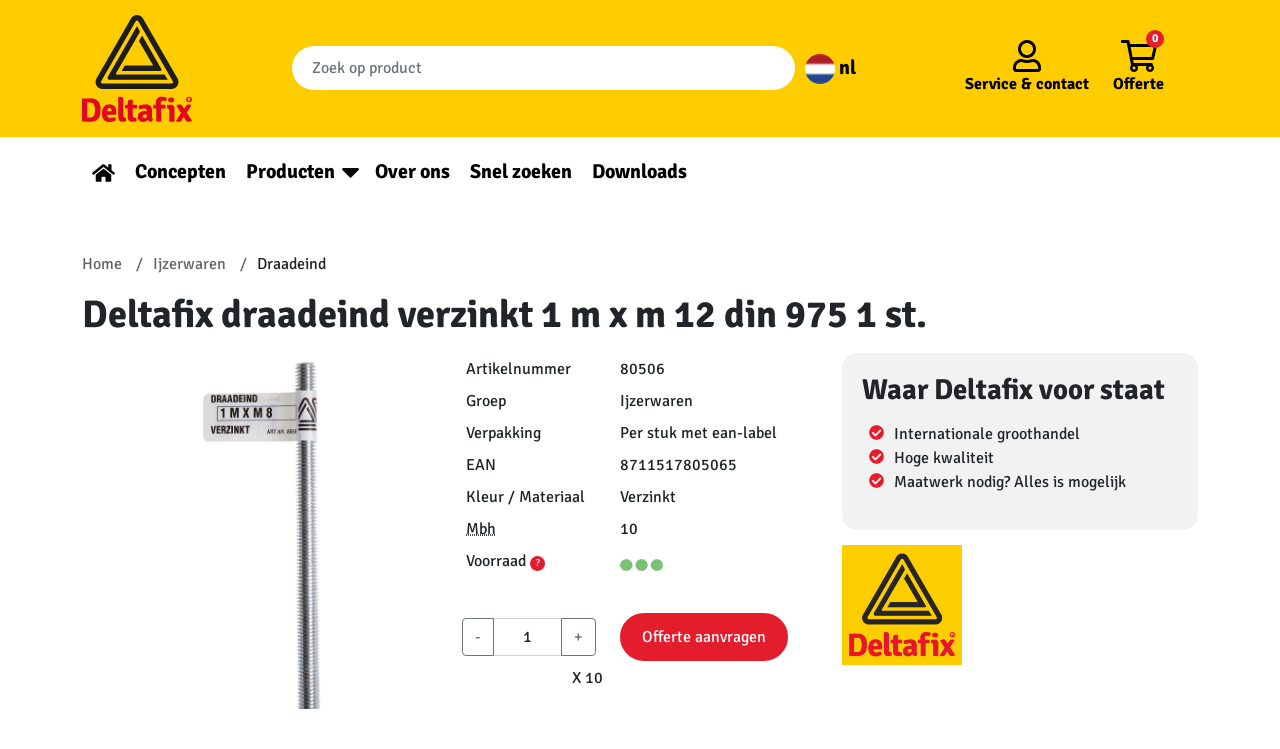

--- FILE ---
content_type: text/html; charset=UTF-8
request_url: https://deltafix.com/product/80506/
body_size: 16791
content:
<!doctype html>
<html lang="nl-NL">
  <head>
    <meta charset="utf-8">
    <meta name="viewport" content="width=device-width, initial-scale=1, shrink-to-fit=no">
    <!-- Google Tag Manager -->
    <script>(function(w,d,s,l,i){w[l]=w[l]||[];w[l].push({'gtm.start':
    new Date().getTime(),event:'gtm.js'});var f=d.getElementsByTagName(s)[0],
    j=d.createElement(s),dl=l!='dataLayer'?'&l='+l:'';j.async=true;j.src=
    'https://www.googletagmanager.com/gtm.js?id='+i+dl;f.parentNode.insertBefore(j,f);
    })(window,document,'script','dataLayer','GTM-KQGFPJQ');</script>
    <!-- End Google Tag Manager -->
    <meta name='robots' content='index, follow, max-image-preview:large, max-snippet:-1, max-video-preview:-1' />
	<style>img:is([sizes="auto" i], [sizes^="auto," i]) { contain-intrinsic-size: 3000px 1500px }</style>
	
	<!-- This site is optimized with the Yoast SEO plugin v25.5 - https://yoast.com/wordpress/plugins/seo/ -->
	<title>Deltafix draadeind verzinkt 1 m x m 12 din 975 1 st.</title>
	<link rel="canonical" href="https://deltafix.com/nieuws/" />
	<meta property="og:locale" content="nl_NL" />
	<meta property="og:type" content="product" />
	<meta property="og:title" content="Deltafix draadeind verzinkt 1 m x m 12 din 975 1 st." />
	<meta property="og:description" content="Verzinkt draadeind voor het verbinden van bijvoorbeeld houten voorwerpen. De hele draadstang is voorzien van metrisch schroefdraad waarop moeren geschroefd kunnen worden." />
	<meta property="og:url" content="https://deltafix.com/product/80506/" />
	<meta property="og:site_name" content="Deltafix" />
	<meta property="article:modified_time" content="2022-01-17T15:20:56+00:00" />
	<meta property="og:image" content="https://deltafix.com/app/uploads/2022/01/Tochtwering-scaled.jpg" />
	<meta property="og:image:width" content="2560" />
	<meta property="og:image:height" content="1707" />
	<meta property="og:image:type" content="image/jpeg" />
	<meta name="twitter:card" content="summary_large_image" />
	<!-- / Yoast SEO plugin. -->



<style id='wp-emoji-styles-inline-css'>

	img.wp-smiley, img.emoji {
		display: inline !important;
		border: none !important;
		box-shadow: none !important;
		height: 1em !important;
		width: 1em !important;
		margin: 0 0.07em !important;
		vertical-align: -0.1em !important;
		background: none !important;
		padding: 0 !important;
	}
</style>
<link rel='stylesheet' id='wp-block-library-css' href='https://deltafix.com/wp/wp-includes/css/dist/block-library/style.min.css?ver=6.8.2' media='all' />
<style id='classic-theme-styles-inline-css'>
/*! This file is auto-generated */
.wp-block-button__link{color:#fff;background-color:#32373c;border-radius:9999px;box-shadow:none;text-decoration:none;padding:calc(.667em + 2px) calc(1.333em + 2px);font-size:1.125em}.wp-block-file__button{background:#32373c;color:#fff;text-decoration:none}
</style>
<style id='global-styles-inline-css'>
:root{--wp--preset--aspect-ratio--square: 1;--wp--preset--aspect-ratio--4-3: 4/3;--wp--preset--aspect-ratio--3-4: 3/4;--wp--preset--aspect-ratio--3-2: 3/2;--wp--preset--aspect-ratio--2-3: 2/3;--wp--preset--aspect-ratio--16-9: 16/9;--wp--preset--aspect-ratio--9-16: 9/16;--wp--preset--color--black: #000000;--wp--preset--color--cyan-bluish-gray: #abb8c3;--wp--preset--color--white: #ffffff;--wp--preset--color--pale-pink: #f78da7;--wp--preset--color--vivid-red: #cf2e2e;--wp--preset--color--luminous-vivid-orange: #ff6900;--wp--preset--color--luminous-vivid-amber: #fcb900;--wp--preset--color--light-green-cyan: #7bdcb5;--wp--preset--color--vivid-green-cyan: #00d084;--wp--preset--color--pale-cyan-blue: #8ed1fc;--wp--preset--color--vivid-cyan-blue: #0693e3;--wp--preset--color--vivid-purple: #9b51e0;--wp--preset--gradient--vivid-cyan-blue-to-vivid-purple: linear-gradient(135deg,rgba(6,147,227,1) 0%,rgb(155,81,224) 100%);--wp--preset--gradient--light-green-cyan-to-vivid-green-cyan: linear-gradient(135deg,rgb(122,220,180) 0%,rgb(0,208,130) 100%);--wp--preset--gradient--luminous-vivid-amber-to-luminous-vivid-orange: linear-gradient(135deg,rgba(252,185,0,1) 0%,rgba(255,105,0,1) 100%);--wp--preset--gradient--luminous-vivid-orange-to-vivid-red: linear-gradient(135deg,rgba(255,105,0,1) 0%,rgb(207,46,46) 100%);--wp--preset--gradient--very-light-gray-to-cyan-bluish-gray: linear-gradient(135deg,rgb(238,238,238) 0%,rgb(169,184,195) 100%);--wp--preset--gradient--cool-to-warm-spectrum: linear-gradient(135deg,rgb(74,234,220) 0%,rgb(151,120,209) 20%,rgb(207,42,186) 40%,rgb(238,44,130) 60%,rgb(251,105,98) 80%,rgb(254,248,76) 100%);--wp--preset--gradient--blush-light-purple: linear-gradient(135deg,rgb(255,206,236) 0%,rgb(152,150,240) 100%);--wp--preset--gradient--blush-bordeaux: linear-gradient(135deg,rgb(254,205,165) 0%,rgb(254,45,45) 50%,rgb(107,0,62) 100%);--wp--preset--gradient--luminous-dusk: linear-gradient(135deg,rgb(255,203,112) 0%,rgb(199,81,192) 50%,rgb(65,88,208) 100%);--wp--preset--gradient--pale-ocean: linear-gradient(135deg,rgb(255,245,203) 0%,rgb(182,227,212) 50%,rgb(51,167,181) 100%);--wp--preset--gradient--electric-grass: linear-gradient(135deg,rgb(202,248,128) 0%,rgb(113,206,126) 100%);--wp--preset--gradient--midnight: linear-gradient(135deg,rgb(2,3,129) 0%,rgb(40,116,252) 100%);--wp--preset--font-size--small: 13px;--wp--preset--font-size--medium: 20px;--wp--preset--font-size--large: 36px;--wp--preset--font-size--x-large: 42px;--wp--preset--spacing--20: 0.44rem;--wp--preset--spacing--30: 0.67rem;--wp--preset--spacing--40: 1rem;--wp--preset--spacing--50: 1.5rem;--wp--preset--spacing--60: 2.25rem;--wp--preset--spacing--70: 3.38rem;--wp--preset--spacing--80: 5.06rem;--wp--preset--shadow--natural: 6px 6px 9px rgba(0, 0, 0, 0.2);--wp--preset--shadow--deep: 12px 12px 50px rgba(0, 0, 0, 0.4);--wp--preset--shadow--sharp: 6px 6px 0px rgba(0, 0, 0, 0.2);--wp--preset--shadow--outlined: 6px 6px 0px -3px rgba(255, 255, 255, 1), 6px 6px rgba(0, 0, 0, 1);--wp--preset--shadow--crisp: 6px 6px 0px rgba(0, 0, 0, 1);}:where(.is-layout-flex){gap: 0.5em;}:where(.is-layout-grid){gap: 0.5em;}body .is-layout-flex{display: flex;}.is-layout-flex{flex-wrap: wrap;align-items: center;}.is-layout-flex > :is(*, div){margin: 0;}body .is-layout-grid{display: grid;}.is-layout-grid > :is(*, div){margin: 0;}:where(.wp-block-columns.is-layout-flex){gap: 2em;}:where(.wp-block-columns.is-layout-grid){gap: 2em;}:where(.wp-block-post-template.is-layout-flex){gap: 1.25em;}:where(.wp-block-post-template.is-layout-grid){gap: 1.25em;}.has-black-color{color: var(--wp--preset--color--black) !important;}.has-cyan-bluish-gray-color{color: var(--wp--preset--color--cyan-bluish-gray) !important;}.has-white-color{color: var(--wp--preset--color--white) !important;}.has-pale-pink-color{color: var(--wp--preset--color--pale-pink) !important;}.has-vivid-red-color{color: var(--wp--preset--color--vivid-red) !important;}.has-luminous-vivid-orange-color{color: var(--wp--preset--color--luminous-vivid-orange) !important;}.has-luminous-vivid-amber-color{color: var(--wp--preset--color--luminous-vivid-amber) !important;}.has-light-green-cyan-color{color: var(--wp--preset--color--light-green-cyan) !important;}.has-vivid-green-cyan-color{color: var(--wp--preset--color--vivid-green-cyan) !important;}.has-pale-cyan-blue-color{color: var(--wp--preset--color--pale-cyan-blue) !important;}.has-vivid-cyan-blue-color{color: var(--wp--preset--color--vivid-cyan-blue) !important;}.has-vivid-purple-color{color: var(--wp--preset--color--vivid-purple) !important;}.has-black-background-color{background-color: var(--wp--preset--color--black) !important;}.has-cyan-bluish-gray-background-color{background-color: var(--wp--preset--color--cyan-bluish-gray) !important;}.has-white-background-color{background-color: var(--wp--preset--color--white) !important;}.has-pale-pink-background-color{background-color: var(--wp--preset--color--pale-pink) !important;}.has-vivid-red-background-color{background-color: var(--wp--preset--color--vivid-red) !important;}.has-luminous-vivid-orange-background-color{background-color: var(--wp--preset--color--luminous-vivid-orange) !important;}.has-luminous-vivid-amber-background-color{background-color: var(--wp--preset--color--luminous-vivid-amber) !important;}.has-light-green-cyan-background-color{background-color: var(--wp--preset--color--light-green-cyan) !important;}.has-vivid-green-cyan-background-color{background-color: var(--wp--preset--color--vivid-green-cyan) !important;}.has-pale-cyan-blue-background-color{background-color: var(--wp--preset--color--pale-cyan-blue) !important;}.has-vivid-cyan-blue-background-color{background-color: var(--wp--preset--color--vivid-cyan-blue) !important;}.has-vivid-purple-background-color{background-color: var(--wp--preset--color--vivid-purple) !important;}.has-black-border-color{border-color: var(--wp--preset--color--black) !important;}.has-cyan-bluish-gray-border-color{border-color: var(--wp--preset--color--cyan-bluish-gray) !important;}.has-white-border-color{border-color: var(--wp--preset--color--white) !important;}.has-pale-pink-border-color{border-color: var(--wp--preset--color--pale-pink) !important;}.has-vivid-red-border-color{border-color: var(--wp--preset--color--vivid-red) !important;}.has-luminous-vivid-orange-border-color{border-color: var(--wp--preset--color--luminous-vivid-orange) !important;}.has-luminous-vivid-amber-border-color{border-color: var(--wp--preset--color--luminous-vivid-amber) !important;}.has-light-green-cyan-border-color{border-color: var(--wp--preset--color--light-green-cyan) !important;}.has-vivid-green-cyan-border-color{border-color: var(--wp--preset--color--vivid-green-cyan) !important;}.has-pale-cyan-blue-border-color{border-color: var(--wp--preset--color--pale-cyan-blue) !important;}.has-vivid-cyan-blue-border-color{border-color: var(--wp--preset--color--vivid-cyan-blue) !important;}.has-vivid-purple-border-color{border-color: var(--wp--preset--color--vivid-purple) !important;}.has-vivid-cyan-blue-to-vivid-purple-gradient-background{background: var(--wp--preset--gradient--vivid-cyan-blue-to-vivid-purple) !important;}.has-light-green-cyan-to-vivid-green-cyan-gradient-background{background: var(--wp--preset--gradient--light-green-cyan-to-vivid-green-cyan) !important;}.has-luminous-vivid-amber-to-luminous-vivid-orange-gradient-background{background: var(--wp--preset--gradient--luminous-vivid-amber-to-luminous-vivid-orange) !important;}.has-luminous-vivid-orange-to-vivid-red-gradient-background{background: var(--wp--preset--gradient--luminous-vivid-orange-to-vivid-red) !important;}.has-very-light-gray-to-cyan-bluish-gray-gradient-background{background: var(--wp--preset--gradient--very-light-gray-to-cyan-bluish-gray) !important;}.has-cool-to-warm-spectrum-gradient-background{background: var(--wp--preset--gradient--cool-to-warm-spectrum) !important;}.has-blush-light-purple-gradient-background{background: var(--wp--preset--gradient--blush-light-purple) !important;}.has-blush-bordeaux-gradient-background{background: var(--wp--preset--gradient--blush-bordeaux) !important;}.has-luminous-dusk-gradient-background{background: var(--wp--preset--gradient--luminous-dusk) !important;}.has-pale-ocean-gradient-background{background: var(--wp--preset--gradient--pale-ocean) !important;}.has-electric-grass-gradient-background{background: var(--wp--preset--gradient--electric-grass) !important;}.has-midnight-gradient-background{background: var(--wp--preset--gradient--midnight) !important;}.has-small-font-size{font-size: var(--wp--preset--font-size--small) !important;}.has-medium-font-size{font-size: var(--wp--preset--font-size--medium) !important;}.has-large-font-size{font-size: var(--wp--preset--font-size--large) !important;}.has-x-large-font-size{font-size: var(--wp--preset--font-size--x-large) !important;}
:where(.wp-block-post-template.is-layout-flex){gap: 1.25em;}:where(.wp-block-post-template.is-layout-grid){gap: 1.25em;}
:where(.wp-block-columns.is-layout-flex){gap: 2em;}:where(.wp-block-columns.is-layout-grid){gap: 2em;}
:root :where(.wp-block-pullquote){font-size: 1.5em;line-height: 1.6;}
</style>
<link data-minify="1" rel='stylesheet' id='sage/app.css-css' href='https://deltafix.com/app/cache/min/1/app/themes/sage/public/styles/app.css?ver=1768314820' media='all' />
<script id="wpml-cookie-js-extra">
var wpml_cookies = {"wp-wpml_current_language":{"value":"nl","expires":1,"path":"\/"}};
var wpml_cookies = {"wp-wpml_current_language":{"value":"nl","expires":1,"path":"\/"}};
</script>
<script data-minify="1" src="https://deltafix.com/app/cache/min/1/app/plugins/sitepress-multilingual-cms/res/js/cookies/language-cookie.js?ver=1768314820" id="wpml-cookie-js" defer data-wp-strategy="defer"></script>
<script src="https://deltafix.com/wp/wp-includes/js/jquery/jquery.min.js?ver=3.7.1" id="jquery-core-js"></script>
<script src="https://deltafix.com/wp/wp-includes/js/jquery/jquery-migrate.min.js?ver=3.4.1" id="jquery-migrate-js"></script>
<link rel="https://api.w.org/" href="https://deltafix.com/wp-json/" /><link rel="EditURI" type="application/rsd+xml" title="RSD" href="https://deltafix.com/wp/xmlrpc.php?rsd" />
<meta name="generator" content="WordPress 6.8.2" />
<meta name="generator" content="WPML ver:4.7.6 stt:37,1,3;" />
        <!-- <meta property="og:title" content="Deltafix draadeind verzinkt 1 m x m 12 din 975 1 st."> -->
        <meta  name="description" property="og:description" content="Verzinkt draadeind voor het verbinden van bijvoorbeeld houten voorwerpen. De hele draadstang is voorzien van metrisch schroefdraad waarop moeren geschroefd kunnen worden.">
        <meta property="og:image" content="https://deltafix.com/app/uploads/product-images/80504.jpg">
        <!-- <meta property="og:url" content="https://deltafix.com/product/80506/"> -->

        <script type="application/ld+json">
            {"@context":"http:\/\/schema.org","@type":["Product"],"url":"https:\/\/deltafix.com\/product\/80506\/","image":["https:\/\/deltafix.com\/app\/uploads\/product-images\/80504.jpg"],"name":"Deltafix draadeind verzinkt 1 m x m 12 din 975 1 st.","description":"Verzinkt draadeind voor het verbinden van bijvoorbeeld houten voorwerpen. De hele draadstang is voorzien van metrisch schroefdraad waarop moeren geschroefd kunnen worden.","brand":{"@type":"Brand","name":"Deltafix"},"offers":{"@type":"Offer","url":"https:\/\/deltafix.com\/product\/80506\/","availability":"https:\/\/schema.org\/InStock","serialNumber":"8711517805065","sku":"80506","offeredBy":{"@type":"Organization","@id":"https:\/\/deltafix.com","name":"Deltafix"}}}        </script>
    <meta name="generator" content="Powered by Slider Revolution 6.7.35 - responsive, Mobile-Friendly Slider Plugin for WordPress with comfortable drag and drop interface." />
<link rel="icon" href="https://deltafix.com/app/uploads/2022/01/Logo_Deltafix_FC_transparent_bg-150x150.png" sizes="32x32" />
<link rel="icon" href="https://deltafix.com/app/uploads/2022/01/Logo_Deltafix_FC_transparent_bg-300x300.png" sizes="192x192" />
<link rel="apple-touch-icon" href="https://deltafix.com/app/uploads/2022/01/Logo_Deltafix_FC_transparent_bg-300x300.png" />
<meta name="msapplication-TileImage" content="https://deltafix.com/app/uploads/2022/01/Logo_Deltafix_FC_transparent_bg-300x300.png" />
<script>function setREVStartSize(e){
			//window.requestAnimationFrame(function() {
				window.RSIW = window.RSIW===undefined ? window.innerWidth : window.RSIW;
				window.RSIH = window.RSIH===undefined ? window.innerHeight : window.RSIH;
				try {
					var pw = document.getElementById(e.c).parentNode.offsetWidth,
						newh;
					pw = pw===0 || isNaN(pw) || (e.l=="fullwidth" || e.layout=="fullwidth") ? window.RSIW : pw;
					e.tabw = e.tabw===undefined ? 0 : parseInt(e.tabw);
					e.thumbw = e.thumbw===undefined ? 0 : parseInt(e.thumbw);
					e.tabh = e.tabh===undefined ? 0 : parseInt(e.tabh);
					e.thumbh = e.thumbh===undefined ? 0 : parseInt(e.thumbh);
					e.tabhide = e.tabhide===undefined ? 0 : parseInt(e.tabhide);
					e.thumbhide = e.thumbhide===undefined ? 0 : parseInt(e.thumbhide);
					e.mh = e.mh===undefined || e.mh=="" || e.mh==="auto" ? 0 : parseInt(e.mh,0);
					if(e.layout==="fullscreen" || e.l==="fullscreen")
						newh = Math.max(e.mh,window.RSIH);
					else{
						e.gw = Array.isArray(e.gw) ? e.gw : [e.gw];
						for (var i in e.rl) if (e.gw[i]===undefined || e.gw[i]===0) e.gw[i] = e.gw[i-1];
						e.gh = e.el===undefined || e.el==="" || (Array.isArray(e.el) && e.el.length==0)? e.gh : e.el;
						e.gh = Array.isArray(e.gh) ? e.gh : [e.gh];
						for (var i in e.rl) if (e.gh[i]===undefined || e.gh[i]===0) e.gh[i] = e.gh[i-1];
											
						var nl = new Array(e.rl.length),
							ix = 0,
							sl;
						e.tabw = e.tabhide>=pw ? 0 : e.tabw;
						e.thumbw = e.thumbhide>=pw ? 0 : e.thumbw;
						e.tabh = e.tabhide>=pw ? 0 : e.tabh;
						e.thumbh = e.thumbhide>=pw ? 0 : e.thumbh;
						for (var i in e.rl) nl[i] = e.rl[i]<window.RSIW ? 0 : e.rl[i];
						sl = nl[0];
						for (var i in nl) if (sl>nl[i] && nl[i]>0) { sl = nl[i]; ix=i;}
						var m = pw>(e.gw[ix]+e.tabw+e.thumbw) ? 1 : (pw-(e.tabw+e.thumbw)) / (e.gw[ix]);
						newh =  (e.gh[ix] * m) + (e.tabh + e.thumbh);
					}
					var el = document.getElementById(e.c);
					if (el!==null && el) el.style.height = newh+"px";
					el = document.getElementById(e.c+"_wrapper");
					if (el!==null && el) {
						el.style.height = newh+"px";
						el.style.display = "block";
					}
				} catch(e){
					console.log("Failure at Presize of Slider:" + e)
				}
			//});
		  };</script>
		<style id="wp-custom-css">
			.banner__bottom .nav .menu-item a {
font-size:1.25em;
}

body.contact,
body.kontakt,
body.tochtstrips,
body.downloads{
	background-color:#FFCC00;
}
.contact h2,
.kontakt h2,
.tochtstrips h2{
	background-color:#E8411D;
	padding:20px;
	color:white;
	font-size:24px;
}
.column__tochtstrips{
	height:fit-content;
}
.column__over-ons{
	text-align:center;
}
.column__tochtstrips,
.columns__tochtstrips,
.column__over-ons,
.column__downloads{
	background-color:#E8411D;
	padding:20px;
	color:white;
}
.column__over-ons a,
.column__tochtstrips a,
.column__downloads a{
	color:#FFCC00;
}
.column__over-ons li{
	text-align:left;
}
.column__over-ons ul{
		margin-left:25%;
}
.column__over-ons img,
footer img,
.concepten img{
	height:auto;
}

/** Tochtstrips **/
#nf-form-5-cont{
	background-color:#E8411D;
	padding:50px;
	margin-top:-30px
}
#nf-form-title-5 h3{
	  background-color: #FFCB00;
    margin-bottom: 0;
    padding-bottom: 0.9375rem;
		padding:20px 60px;
	text-align:center;
}
#nf-form-5-cont .nf-form-layout form{
	background-color: #FFCB00;
	padding:20px 50px;
}

.belmeterug_text-wrap h3{
		color:#FFCC31!important;
}
.nieuwsbrief_text-wrap h3{
		color:black!important;
	font-weight:600!important;
}
#nf-form-4-cont .nf-form-fields-required,
#nf-form-3-cont .nf-form-fields-required{
	display:none;
}
.nf-error-msg{
	color:black!important;
}
.nieuwsbrief-wrap,
.belmeterug-wrap{
	color:black;
		padding: 0px 20px;
}
.nieuwsbrief-wrap{
		background-color:white;
	padding:20px;
}

@media only screen and (min-width:375px){
.nf-form-fields-required{
	text-align:center;
	color:black;
}
#nf-field-4{
	background-color:#588D01;
	padding: 10px 70px;
}

#nf-form-4-cont nf-fields-wrap,
#nf-form-3-cont nf-fields-wrap{
	display:flex;
}
#nf-form-4-cont #nf-field-9-wrap,
#nf-form-3-cont #nf-field-11-wrap{
	margin-left:5px;
}

.nieuwsbrief-wrap,
.belmeterug-wrap{
	display:flex;

	margin: 0px 40px;
	align-items:center;
}
.belmeterug-wrap{
	align-items:baseline;
	align-self:end;
	margin-top:40px;
}

.nieuwsbrief_text-wrap h3,
.belmeterug_text-wrap h3{
	font-size: 26px!important;
	margin:0;
}

.belmeterug_text-wrap h3{
	margin-right:30px;
	margin-bottom:30px;
}
.nieuwsbrief-wrap .nf-form-wrap-wrapper,
.belmeterug-wrap .nf-form-wrap-wrapper{
	margin:auto;
}
}
#nf-form-4-cont .ninja-forms-req-symbol,
#nf-form-3-cont .ninja-forms-req-symbol{
	display:none;
}
.formulieren-wrap-background{
	background-color:#E8411D;
	padding:20px;
}

/** Downloads **/
.list__prestatieverklaringen{
	list-style:none;
}
.list__prestatieverklaringen li{
	text-align:center;
}
.list__prestatieverklaringen li a{
	background-image:linear-gradient(to top,#f8bf56,#fbdc86);
	border: 1px solid #c0830b;
	box-shadow:inset 0 1px 0 #fff, 0 2px 0 #c0830b, 1px 4px 4px 2px rgb(0 0 0 / 30%);
	display:block;
	color:#c0830b;
	text-decoration:none;
}
.list__prestatieverklaringen li a:hover{
	background-image:linear-gradient(to bottom,#f8bf56,#fbdc86);
}

/* privatelabel witteblokje */
.container-private-label{
	background-color:white;
	padding:30px 20px;
	border-radius:12px
}

.container-private-label h2{
	font-size:22px
}

.container-private-label p{
	font-size:16px;
	margin-top:-10px
}

.container-private-label a{
	background-color:#E41D2D;
	color:white!important;
	padding:10px 20px;
	border-radius:20px;
	text-decoration:none;
}

.container-private-label a:hover{
background-color:red
}

@media screen and (max-width:600px){
	#keurmerk__logos .alignright,
	#keurmerk__logos .alignleft{
		float:unset;
		margin-left:auto;
		margin-right:auto;
	}
}
@media screen and (min-width:600px) and (max-width:950px){
	.container-private-label a{
		font-size:12px!important;
		
	}
}
/* einde privatelabel witteblokje */
	
.zitat .h2{
		font-size:1.3em!important;
	}		</style>
		<noscript><style id="rocket-lazyload-nojs-css">.rll-youtube-player, [data-lazy-src]{display:none !important;}</style></noscript>    <style>
      /* signika-regular - latin */
      @font-face {
        font-family: 'Signika';
        font-style: normal;
        font-weight: 400;
        font-display:swap;
        src: url('https://deltafix.com/app/themes/sage/public/fonts/signika-v15-latin-regular.eot'); /* IE9 Compat Modes */
        src: local(''),
            url('https://deltafix.com/app/themes/sage/public/fonts/signika-v15-latin-regular.eot?#iefix') format('embedded-opentype'), /* IE6-IE8 */
            url('https://deltafix.com/app/themes/sage/public/fonts/signika-v15-latin-regular.woff2') format('woff2'), /* Super Modern Browsers */
            url('https://deltafix.com/app/themes/sage/public/fonts/signika-v15-latin-regular.woff') format('woff'), /* Modern Browsers */
            url('https://deltafix.com/app/themes/sage/public/fonts/signika-v15-latin-regular.ttf') format('truetype'), /* Safari, Android, iOS */
            url('https://deltafix.com/app/themes/sage/public/fonts/signika-v15-latin-regular.svg#Signika') format('svg'); /* Legacy iOS */
      }
      /* signika-700 - latin */
      @font-face {
        font-family: 'Signika';
        font-style: normal;
        font-weight: 700;
        font-display:swap;
        src: url('https://deltafix.com/app/themes/sage/public/fonts/signika-v15-latin-700.eot'); /* IE9 Compat Modes */
        src: local(''),
            url('https://deltafix.com/app/themes/sage/public/fonts/signika-v15-latin-700.eot?#iefix') format('embedded-opentype'), /* IE6-IE8 */
            url('https://deltafix.com/app/themes/sage/public/fonts/signika-v15-latin-700.woff2') format('woff2'), /* Super Modern Browsers */
            url('https://deltafix.com/app/themes/sage/public/fonts/signika-v15-latin-700.woff') format('woff'), /* Modern Browsers */
            url('https://deltafix.com/app/themes/sage/public/fonts/signika-v15-latin-700.ttf') format('truetype'), /* Safari, Android, iOS */
            url('https://deltafix.com/app/themes/sage/public/fonts/signika-v15-latin-700.svg#Signika') format('svg'); /* Legacy iOS */
      }
    </style>
  <meta name="generator" content="WP Rocket 3.19.1.2" data-wpr-features="wpr_minify_js wpr_lazyload_images wpr_image_dimensions wpr_minify_css wpr_desktop" /></head>

  <body class="blog wp-embed-responsive wp-theme-sage single-product">
    <!-- Google Tag Manager (noscript) -->
    <noscript><iframe src="https://www.googletagmanager.com/ns.html?id=GTM-KQGFPJQ" height="0" width="0" style="display:none;visibility:hidden"></iframe></noscript>
    <!-- End Google Tag Manager (noscript) -->
        
    <div data-rocket-location-hash="0ede82c4187970ef91a1443469aa9350" id="app">
      <header data-rocket-location-hash="4f501caf62b48400b209604c2e77a182" class="banner">
  <div data-rocket-location-hash="714ee45fa51430b48c977fe366c1b34c" class="banner__top">

    <div class="container-xl py-2">
      <a class="banner__logo" href="https://deltafix.com/">
        
        <svg id="Laag_1" data-name="Laag 1" xmlns="http://www.w3.org/2000/svg" viewBox="0 0 318.39 308.48"><defs><style>.cls-1{fill:#e40521;}.cls-2{fill:#1d1d1b;}</style></defs><path class="cls-1" d="M39.53,307.89h0q12.78,0,12.77-21.53T39.53,264.83c-4.07,0-7.26,0-9.58-.1V308c2.32-.06,5.51-.1,9.58-.1M65.9,269.57a54.94,54.94,0,0,1,2.28,16.79A56.3,56.3,0,0,1,66,303.15a24.12,24.12,0,0,1-8.61,12,21.08,21.08,0,0,1-8.13,3.63A47.26,47.26,0,0,1,38.13,320q-6.06,0-22.89-.39l-.68-.67V253.79l.68-.67q11.13-.39,24.39-.39a40.87,40.87,0,0,1,9.58,1.21,21.23,21.23,0,0,1,8.13,3.63A24.71,24.71,0,0,1,65.9,269.57Z" transform="translate(-14.56 -12.38)"/><path class="cls-1" d="M98.6,282.73h0a5.38,5.38,0,0,0-4.74-2.32,5.22,5.22,0,0,0-4.65,2.22c-1,1.49-1.6,3.84-1.79,7.07h12.77v-1.07a10.23,10.23,0,0,0-1.59-5.9m14.17,17.42H87.51a12.49,12.49,0,0,0,2.33,6.78q1.93,2.42,6.72,2.41t12.25-2.9a15,15,0,0,1,4,8.9q-7.63,5.52-19,5.52a24.31,24.31,0,0,1-10.5-2.08A15.54,15.54,0,0,1,76.58,313q-4.35-7.06-4.36-18.1t5.33-18.14q5.33-7.11,16.35-7.12,9.39,0,14.76,5.76T114,290.18A34.65,34.65,0,0,1,112.77,300.15Z" transform="translate(-14.56 -12.38)"/><path class="cls-1" d="M138.45,308.38h2.61a21.46,21.46,0,0,1,.87,10.55,69.62,69.62,0,0,1-11.37,1q-5.57,0-8.32-3.24t-2.76-10.21V248.86l.58-.68H126q4.55,0,6.39,2c1.22,1.36,1.84,3.71,1.84,7.07v46.55q0,4.55,4.26,4.55" transform="translate(-14.56 -12.38)"/><path class="cls-1" d="M173.22,271a26.28,26.28,0,0,1,.58,5.42,24.84,24.84,0,0,1-.58,5.32l-11.52-.19v22.26q0,4.55,4.26,4.55h5.42a19.12,19.12,0,0,1,1.25,6.39,16.17,16.17,0,0,1-.38,4.16,99.68,99.68,0,0,1-13.16,1q-12.19,0-12.2-13.45V281.67l-7.55.09a19.55,19.55,0,0,1-.67-5.27,21.8,21.8,0,0,1,.67-5.47l7.55.19V265.6q0-4.94,1.89-7c1.26-1.38,3.37-2.08,6.34-2.08H161l.68.68v14Z" transform="translate(-14.56 -12.38)"/><path class="cls-1" d="M190.62,305.18h0c0,3,1.74,4.55,5.23,4.55q2.7,0,6.09-2.8v-7.75c-2.58-.13-4.32-.19-5.22-.19q-6.1,0-6.1,6.19m29.23,7.26A16.56,16.56,0,0,1,218,316.8a11.16,11.16,0,0,1-2.81,3.38,12.56,12.56,0,0,1-10.45-5.13q-6.19,5.82-13.65,5.81t-11.32-4.45a15.19,15.19,0,0,1-3.87-10.26q0-8.22,5.52-12.48a21.63,21.63,0,0,1,13.64-4.26q4.37,0,6.87.19v-1.84q0-6.09-6.29-6.09-4.16,0-14.22,3.09-3-3.48-3.68-10.55a56.15,56.15,0,0,1,11-3.09A61.64,61.64,0,0,1,199.91,270a19,19,0,0,1,12.2,4q5,4,5,12.53v19.65Q217.14,310.5,219.85,312.44Z" transform="translate(-14.56 -12.38)"/><path class="cls-1" d="M229.34,319.41V281.67l-8.32.09a22.59,22.59,0,0,1-.58-5.32A23.9,23.9,0,0,1,221,271l7.55.1a49.41,49.41,0,0,1-.49-6.49A16.25,16.25,0,0,1,245,247.79a42.2,42.2,0,0,1,14.81,2.71A15.91,15.91,0,0,1,259,256a12,12,0,0,1-2.42,4.5,27.49,27.49,0,0,0-7.45-1.35q-6.5,0-6.49,6.67a36.58,36.58,0,0,0,.39,5.42l12.68-.19a24.48,24.48,0,0,1,.58,5.42,23.13,23.13,0,0,1-.58,5.32l-11.62-.19v37.84a41.56,41.56,0,0,1-7.26.58,45.12,45.12,0,0,1-7.45-.58" transform="translate(-14.56 -12.38)"/><path class="cls-1" d="M264.26,257.28h0a13.79,13.79,0,0,1,1.16-5.62,15.46,15.46,0,0,1,7.31-1.54,13.76,13.76,0,0,1,7,1.54,14.17,14.17,0,0,1,0,11.23,15.56,15.56,0,0,1-7.31,1.45,13.79,13.79,0,0,1-7-1.45,13.71,13.71,0,0,1-1.16-5.61m18.1,25v37.16a42.18,42.18,0,0,1-7.5.58,45.45,45.45,0,0,1-7.69-.58v-32q0-5.62-4.55-5.62h-1.45a18.45,18.45,0,0,1-.58-5.17,20.74,20.74,0,0,1,.58-5.38q5-.48,8.51-.48h2.13a9.92,9.92,0,0,1,7.69,3.1Q282.37,276.92,282.36,282.25Z" transform="translate(-14.56 -12.38)"/><path class="cls-1" d="M317.56,271.12a27.87,27.87,0,0,1,6.19-.58,24.34,24.34,0,0,1,7.16,1.06l.39,1-13.64,21.1L333,316.89a18.07,18.07,0,0,1-10.16,3.39,9,9,0,0,1-8-4.55l-6.29-9.58-7.74,13.26a23.68,23.68,0,0,1-6.34.58,21,21,0,0,1-7.5-1.16l-.48-.87,14.8-23.13-13.74-21.39a17.39,17.39,0,0,1,10.26-3.29,7.62,7.62,0,0,1,4.35,1.11,12.8,12.8,0,0,1,3.3,3.63l5.12,7.94Z" transform="translate(-14.56 -12.38)"/><path class="cls-1" d="M327.78,260.72h0a2.23,2.23,0,0,1-.94.19,1,1,0,0,1-.79-.3,2.67,2.67,0,0,1-.53-1l-.51-1.5a1.46,1.46,0,0,0-.41-.65,1.23,1.23,0,0,0-.8-.23h-.58v3.56a7.25,7.25,0,0,1-1.14.08,6.71,6.71,0,0,1-1.12-.08v-9.64l.1-.1c1.63,0,2.76-.06,3.41-.06a3.88,3.88,0,0,1,2.51.77,2.8,2.8,0,0,1,.94,2.32,2.63,2.63,0,0,1-.52,1.64,2.76,2.76,0,0,1-1.21,1,1.9,1.9,0,0,1,1.09,1.31l.43,1.2a2.15,2.15,0,0,0,.71,1.06,1.55,1.55,0,0,1-.64.47m-3.44-12.63a8.09,8.09,0,1,0,8.09,8.09A8.09,8.09,0,0,0,324.34,248.09Z" transform="translate(-14.56 -12.38)"/><path class="cls-1" d="M324.27,252.71h-1v2.78l1,0a1.38,1.38,0,0,0,0-2.75" transform="translate(-14.56 -12.38)"/><path class="cls-2" d="M260.76,199.25H94.35a5.89,5.89,0,0,1-5.09-8.83L172.72,46a1.33,1.33,0,0,1,1.22-.68,1.36,1.36,0,0,1,1.18.75l7,13.9a1.34,1.34,0,0,1,0,1.3L112.81,180.76a2,2,0,0,0,1.75,3h138a1.36,1.36,0,0,1,1.15.63L261.82,197a1.33,1.33,0,0,1,.3.85,1.36,1.36,0,0,1-1.36,1.37" transform="translate(-14.56 -12.38)"/><path class="cls-2" d="M241.28,173.76H131.45a1.37,1.37,0,0,1-1.17-2.06l7.53-12.76a1.38,1.38,0,0,1,1.18-.67h81.66L179.87,88a1.35,1.35,0,0,1,0-1.36l7.58-13.19a1.36,1.36,0,0,1,1.18-.68,1.39,1.39,0,0,1,1.19.68l54.48,94.78a3.64,3.64,0,0,1,.56,1.92,3.58,3.58,0,0,1-3.52,3.57h-.06" transform="translate(-14.56 -12.38)"/><path class="cls-2" d="M273.71,209.81H73.8a4.33,4.33,0,0,1-3.75-6.49L170,30.2a4.32,4.32,0,0,1,7.49,0l99.8,172.85,0,.06a4.34,4.34,0,0,1-3.62,6.7m17-14.81L191.05,22.37a20,20,0,0,0-34.6,0L56.5,195.49a20,20,0,0,0,17.3,30H275.33a1.33,1.33,0,0,0,.34-.05l.35-.09A20,20,0,0,0,290.71,195Z" transform="translate(-14.56 -12.38)"/></svg>
      </a>
      <div class="banner__search">
      <input type="text" class="form-control search-product" id="search-product" placeholder="Zoek op product">
      <div class="search-results" id="search-results"></div>
      </div>
      <div class="banner__lang">
                <ul class="language-switcher" id="langSwitcher">
                        <li class="lang__item" data-lang="nl"><a class="item__link" href="https://deltafix.com//product/80506"><img width="18" height="12" src="data:image/svg+xml,%3Csvg%20xmlns='http://www.w3.org/2000/svg'%20viewBox='0%200%2018%2012'%3E%3C/svg%3E" alt="nl flag" data-lazy-src="https://deltafix.com/app/uploads/flags/flag-netherlands_1f1f3-1f1f1.png"><noscript><img width="18" height="12" src="https://deltafix.com/app/uploads/flags/flag-netherlands_1f1f3-1f1f1.png" alt="nl flag"></noscript> nl</a></li>
                        <li class="lang__item" data-lang="en"><a class="item__link" href="https://deltafix.com/en//product/80506"><img width="18" height="12" src="data:image/svg+xml,%3Csvg%20xmlns='http://www.w3.org/2000/svg'%20viewBox='0%200%2018%2012'%3E%3C/svg%3E" alt="en flag" data-lazy-src="https://deltafix.com/app/plugins/sitepress-multilingual-cms/res/flags/en.png"><noscript><img width="18" height="12" src="https://deltafix.com/app/plugins/sitepress-multilingual-cms/res/flags/en.png" alt="en flag"></noscript> en</a></li>
                        <li class="lang__item" data-lang="de"><a class="item__link" href="https://deltafix.com/de//product/80506"><img width="18" height="12" src="data:image/svg+xml,%3Csvg%20xmlns='http://www.w3.org/2000/svg'%20viewBox='0%200%2018%2012'%3E%3C/svg%3E" alt="de flag" data-lazy-src="https://deltafix.com/app/uploads/flags/German.png"><noscript><img width="18" height="12" src="https://deltafix.com/app/uploads/flags/German.png" alt="de flag"></noscript> de</a></li>
                  </ul>
              </div>
      <div class="banner__top-menu">
        <ul>
          <li>
            <a href="https://deltafix.com/contact" title="contact" class="account-link">
              


                <svg aria-hidden="true" focusable="false" data-prefix="far" data-icon="user" class="fa-svg-icon fa-w-14" role="img" xmlns="http://www.w3.org/2000/svg" viewBox="0 0 448 512"><path fill="currentColor" d="M313.6 304c-28.7 0-42.5 16-89.6 16-47.1 0-60.8-16-89.6-16C60.2 304 0 364.2 0 438.4V464c0 26.5 21.5 48 48 48h352c26.5 0 48-21.5 48-48v-25.6c0-74.2-60.2-134.4-134.4-134.4zM400 464H48v-25.6c0-47.6 38.8-86.4 86.4-86.4 14.6 0 38.3 16 89.6 16 51.7 0 74.9-16 89.6-16 47.6 0 86.4 38.8 86.4 86.4V464zM224 288c79.5 0 144-64.5 144-144S303.5 0 224 0 80 64.5 80 144s64.5 144 144 144zm0-240c52.9 0 96 43.1 96 96s-43.1 96-96 96-96-43.1-96-96 43.1-96 96-96z"></path></svg>

              <span><span class="d-none d-lg-inline">Service &</span> contact</span>
            </a>
          </li>
          <li>
            <a href="https://deltafix.com/offerte" title="Winkelwagen" class="cart-link">
              

                <svg aria-hidden="true" focusable="false" data-prefix="far" data-icon="shopping-cart" class="fa-svg-icon fa-w-18" role="img" xmlns="http://www.w3.org/2000/svg" viewBox="0 0 576 512"><path fill="currentColor" d="M551.991 64H144.28l-8.726-44.608C133.35 8.128 123.478 0 112 0H12C5.373 0 0 5.373 0 12v24c0 6.627 5.373 12 12 12h80.24l69.594 355.701C150.796 415.201 144 430.802 144 448c0 35.346 28.654 64 64 64s64-28.654 64-64a63.681 63.681 0 0 0-8.583-32h145.167a63.681 63.681 0 0 0-8.583 32c0 35.346 28.654 64 64 64 35.346 0 64-28.654 64-64 0-18.136-7.556-34.496-19.676-46.142l1.035-4.757c3.254-14.96-8.142-29.101-23.452-29.101H203.76l-9.39-48h312.405c11.29 0 21.054-7.869 23.452-18.902l45.216-208C578.695 78.139 567.299 64 551.991 64zM208 472c-13.234 0-24-10.766-24-24s10.766-24 24-24 24 10.766 24 24-10.766 24-24 24zm256 0c-13.234 0-24-10.766-24-24s10.766-24 24-24 24 10.766 24 24-10.766 24-24 24zm23.438-200H184.98l-31.31-160h368.548l-34.78 160z"></path></svg>

              <span>Offerte</span>
              <span id="counter" class="counter"></span>
            </a>
          </li>
          <li>
            <button class="btn d-block d-lg-none" type="button" data-bs-toggle="offcanvas" data-bs-target="#offcanvasExample" aria-controls="offcanvasExample">
              <i class="far fa-bars  fa-fw fa-2x"></i><br>
              Menu
            </button>
          </li>
        </ul>
      </div>
    </div>
  </div>
  <div data-rocket-location-hash="91efd71fba3aa114f1162e8025e0a562" class="banner__bottom d-none d-lg-block">
    <div class="container-xl">

              <nav class="nav-primary" aria-label="Primary menu">
          <div class="menu-primary-menu-container"><ul id="menu-primary-menu" class="nav"><li class="menu-item"><a href="https://deltafix.com" title="home page"><svg aria-hidden="true" focusable="false" data-prefix="fas" data-icon="home" class="fa-svg-icon fa-w-18" role="img" xmlns="http://www.w3.org/2000/svg" viewBox="0 0 576 512"><path fill="currentColor" d="M280.37 148.26L96 300.11V464a16 16 0 0 0 16 16l112.06-.29a16 16 0 0 0 15.92-16V368a16 16 0 0 1 16-16h64a16 16 0 0 1 16 16v95.64a16 16 0 0 0 16 16.05L464 480a16 16 0 0 0 16-16V300L295.67 148.26a12.19 12.19 0 0 0-15.3 0zM571.6 251.47L488 182.56V44.05a12 12 0 0 0-12-12h-56a12 12 0 0 0-12 12v72.61L318.47 43a48 48 0 0 0-61 0L4.34 251.47a12 12 0 0 0-1.6 16.9l25.5 31A12 12 0 0 0 45.15 301l235.22-193.74a12.19 12.19 0 0 1 15.3 0L530.9 301a12 12 0 0 0 16.9-1.6l25.5-31a12 12 0 0 0-1.7-16.93z"></path></svg></a></li><li id="menu-item-1706" class="menu-item menu-item-type-post_type menu-item-object-page menu-item-1706"><a href="https://deltafix.com/concepten/">Concepten</a></li>
<li id="menu-item-43" class="menu-item menu-item-type-custom menu-item-object-custom menu-item-43"><a rel="categorie-menu">Producten</a></li>
<li id="menu-item-1725" class="menu-item menu-item-type-post_type menu-item-object-page menu-item-1725"><a href="https://deltafix.com/over-ons-2/">Over ons</a></li>
<li id="menu-item-175" class="menu-item menu-item-type-post_type menu-item-object-page menu-item-175"><a href="https://deltafix.com/product-zoeken/">Snel zoeken</a></li>
<li id="menu-item-430" class="menu-item menu-item-type-post_type menu-item-object-page menu-item-430"><a href="https://deltafix.com/downloads/">Downloads</a></li>
</ul></div>
        </nav>
              <div class="mega-menu-wrap">
        <div class="mega-menu" id="mega-menu">
                        <div class="mega-item">
                <a href="https://deltafix.com/hoofdgroep/3/" title="Tapes">
                <img width="150" height="150" src="data:image/svg+xml,%3Csvg%20xmlns='http://www.w3.org/2000/svg'%20viewBox='0%200%20150%20150'%3E%3C/svg%3E" class="attachment-thumbnail size-thumbnail" alt="" decoding="async" data-lazy-src="https://deltafix.com/app/uploads/2022/01/Tape-150x150.png" /><noscript><img width="150" height="150" src="https://deltafix.com/app/uploads/2022/01/Tape-150x150.png" class="attachment-thumbnail size-thumbnail" alt="" decoding="async" /></noscript>
                <span>
                  Tapes
                </span>
              </a>
              </div>
                        <div class="mega-item">
                <a href="https://deltafix.com/hoofdgroep/13/" title="Schroeven">
                <img width="150" height="150" src="data:image/svg+xml,%3Csvg%20xmlns='http://www.w3.org/2000/svg'%20viewBox='0%200%20150%20150'%3E%3C/svg%3E" class="attachment-thumbnail size-thumbnail" alt="" decoding="async" data-lazy-srcset="https://deltafix.com/app/uploads/2022/01/77172c-150x150.jpeg 150w, https://deltafix.com/app/uploads/2022/01/77172c-300x300.jpeg 300w, https://deltafix.com/app/uploads/2022/01/77172c-1024x1024.jpeg 1024w, https://deltafix.com/app/uploads/2022/01/77172c-768x768.jpeg 768w, https://deltafix.com/app/uploads/2022/01/77172c.jpeg 1500w" data-lazy-sizes="(max-width: 150px) 100vw, 150px" data-lazy-src="https://deltafix.com/app/uploads/2022/01/77172c-150x150.jpeg" /><noscript><img width="150" height="150" src="https://deltafix.com/app/uploads/2022/01/77172c-150x150.jpeg" class="attachment-thumbnail size-thumbnail" alt="" decoding="async" srcset="https://deltafix.com/app/uploads/2022/01/77172c-150x150.jpeg 150w, https://deltafix.com/app/uploads/2022/01/77172c-300x300.jpeg 300w, https://deltafix.com/app/uploads/2022/01/77172c-1024x1024.jpeg 1024w, https://deltafix.com/app/uploads/2022/01/77172c-768x768.jpeg 768w, https://deltafix.com/app/uploads/2022/01/77172c.jpeg 1500w" sizes="(max-width: 150px) 100vw, 150px" /></noscript>
                <span>
                  Schroeven
                </span>
              </a>
              </div>
                        <div class="mega-item">
                <a href="https://deltafix.com/hoofdgroep/12/" title="Bouten">
                <img width="150" height="150" src="data:image/svg+xml,%3Csvg%20xmlns='http://www.w3.org/2000/svg'%20viewBox='0%200%20150%20150'%3E%3C/svg%3E" class="attachment-thumbnail size-thumbnail" alt="" decoding="async" data-lazy-srcset="https://deltafix.com/app/uploads/2022/01/72166b-150x150.jpeg 150w, https://deltafix.com/app/uploads/2022/01/72166b-300x300.jpeg 300w, https://deltafix.com/app/uploads/2022/01/72166b-1024x1024.jpeg 1024w, https://deltafix.com/app/uploads/2022/01/72166b-768x768.jpeg 768w, https://deltafix.com/app/uploads/2022/01/72166b.jpeg 1500w" data-lazy-sizes="(max-width: 150px) 100vw, 150px" data-lazy-src="https://deltafix.com/app/uploads/2022/01/72166b-150x150.jpeg" /><noscript><img width="150" height="150" src="https://deltafix.com/app/uploads/2022/01/72166b-150x150.jpeg" class="attachment-thumbnail size-thumbnail" alt="" decoding="async" srcset="https://deltafix.com/app/uploads/2022/01/72166b-150x150.jpeg 150w, https://deltafix.com/app/uploads/2022/01/72166b-300x300.jpeg 300w, https://deltafix.com/app/uploads/2022/01/72166b-1024x1024.jpeg 1024w, https://deltafix.com/app/uploads/2022/01/72166b-768x768.jpeg 768w, https://deltafix.com/app/uploads/2022/01/72166b.jpeg 1500w" sizes="(max-width: 150px) 100vw, 150px" /></noscript>
                <span>
                  Bouten
                </span>
              </a>
              </div>
                        <div class="mega-item">
                <a href="https://deltafix.com/hoofdgroep/11/" title="Draadnagels">
                <img width="150" height="150" src="data:image/svg+xml,%3Csvg%20xmlns='http://www.w3.org/2000/svg'%20viewBox='0%200%20150%20150'%3E%3C/svg%3E" class="attachment-thumbnail size-thumbnail" alt="" decoding="async" data-lazy-srcset="https://deltafix.com/app/uploads/2022/01/78439b-150x150.jpeg 150w, https://deltafix.com/app/uploads/2022/01/78439b-300x300.jpeg 300w, https://deltafix.com/app/uploads/2022/01/78439b-1024x1024.jpeg 1024w, https://deltafix.com/app/uploads/2022/01/78439b-768x768.jpeg 768w, https://deltafix.com/app/uploads/2022/01/78439b.jpeg 1500w" data-lazy-sizes="(max-width: 150px) 100vw, 150px" data-lazy-src="https://deltafix.com/app/uploads/2022/01/78439b-150x150.jpeg" /><noscript><img width="150" height="150" src="https://deltafix.com/app/uploads/2022/01/78439b-150x150.jpeg" class="attachment-thumbnail size-thumbnail" alt="" decoding="async" srcset="https://deltafix.com/app/uploads/2022/01/78439b-150x150.jpeg 150w, https://deltafix.com/app/uploads/2022/01/78439b-300x300.jpeg 300w, https://deltafix.com/app/uploads/2022/01/78439b-1024x1024.jpeg 1024w, https://deltafix.com/app/uploads/2022/01/78439b-768x768.jpeg 768w, https://deltafix.com/app/uploads/2022/01/78439b.jpeg 1500w" sizes="(max-width: 150px) 100vw, 150px" /></noscript>
                <span>
                  Draadnagels
                </span>
              </a>
              </div>
                        <div class="mega-item">
                <a href="https://deltafix.com/hoofdgroep/4/" title="Pluggen">
                <img width="150" height="150" src="data:image/svg+xml,%3Csvg%20xmlns='http://www.w3.org/2000/svg'%20viewBox='0%200%20150%20150'%3E%3C/svg%3E" class="attachment-thumbnail size-thumbnail" alt="" decoding="async" data-lazy-srcset="https://deltafix.com/app/uploads/2022/01/Pluggen-150x150.jpeg 150w, https://deltafix.com/app/uploads/2022/01/Pluggen-300x300.jpeg 300w, https://deltafix.com/app/uploads/2022/01/Pluggen-1024x1024.jpeg 1024w, https://deltafix.com/app/uploads/2022/01/Pluggen-768x768.jpeg 768w, https://deltafix.com/app/uploads/2022/01/Pluggen.jpeg 1500w" data-lazy-sizes="(max-width: 150px) 100vw, 150px" data-lazy-src="https://deltafix.com/app/uploads/2022/01/Pluggen-150x150.jpeg" /><noscript><img width="150" height="150" src="https://deltafix.com/app/uploads/2022/01/Pluggen-150x150.jpeg" class="attachment-thumbnail size-thumbnail" alt="" decoding="async" srcset="https://deltafix.com/app/uploads/2022/01/Pluggen-150x150.jpeg 150w, https://deltafix.com/app/uploads/2022/01/Pluggen-300x300.jpeg 300w, https://deltafix.com/app/uploads/2022/01/Pluggen-1024x1024.jpeg 1024w, https://deltafix.com/app/uploads/2022/01/Pluggen-768x768.jpeg 768w, https://deltafix.com/app/uploads/2022/01/Pluggen.jpeg 1500w" sizes="(max-width: 150px) 100vw, 150px" /></noscript>
                <span>
                  Pluggen
                </span>
              </a>
              </div>
                        <div class="mega-item">
                <a href="https://deltafix.com/hoofdgroep/15/" title="Beslag">
                <img width="150" height="150" src="data:image/svg+xml,%3Csvg%20xmlns='http://www.w3.org/2000/svg'%20viewBox='0%200%20150%20150'%3E%3C/svg%3E" class="attachment-thumbnail size-thumbnail" alt="" decoding="async" data-lazy-srcset="https://deltafix.com/app/uploads/2022/01/81022bb-150x150.jpeg 150w, https://deltafix.com/app/uploads/2022/01/81022bb-300x300.jpeg 300w, https://deltafix.com/app/uploads/2022/01/81022bb-1024x1024.jpeg 1024w, https://deltafix.com/app/uploads/2022/01/81022bb-768x768.jpeg 768w, https://deltafix.com/app/uploads/2022/01/81022bb.jpeg 1500w" data-lazy-sizes="(max-width: 150px) 100vw, 150px" data-lazy-src="https://deltafix.com/app/uploads/2022/01/81022bb-150x150.jpeg" /><noscript><img width="150" height="150" src="https://deltafix.com/app/uploads/2022/01/81022bb-150x150.jpeg" class="attachment-thumbnail size-thumbnail" alt="" decoding="async" srcset="https://deltafix.com/app/uploads/2022/01/81022bb-150x150.jpeg 150w, https://deltafix.com/app/uploads/2022/01/81022bb-300x300.jpeg 300w, https://deltafix.com/app/uploads/2022/01/81022bb-1024x1024.jpeg 1024w, https://deltafix.com/app/uploads/2022/01/81022bb-768x768.jpeg 768w, https://deltafix.com/app/uploads/2022/01/81022bb.jpeg 1500w" sizes="(max-width: 150px) 100vw, 150px" /></noscript>
                <span>
                  Beslag
                </span>
              </a>
              </div>
                        <div class="mega-item">
                <a href="https://deltafix.com/hoofdgroep/5/" title="Haken">
                <img width="150" height="150" src="data:image/svg+xml,%3Csvg%20xmlns='http://www.w3.org/2000/svg'%20viewBox='0%200%20150%20150'%3E%3C/svg%3E" class="attachment-thumbnail size-thumbnail" alt="" decoding="async" data-lazy-srcset="https://deltafix.com/app/uploads/2022/01/73243v-150x150.jpeg 150w, https://deltafix.com/app/uploads/2022/01/73243v-300x300.jpeg 300w, https://deltafix.com/app/uploads/2022/01/73243v-1024x1024.jpeg 1024w, https://deltafix.com/app/uploads/2022/01/73243v-768x768.jpeg 768w, https://deltafix.com/app/uploads/2022/01/73243v.jpeg 1500w" data-lazy-sizes="(max-width: 150px) 100vw, 150px" data-lazy-src="https://deltafix.com/app/uploads/2022/01/73243v-150x150.jpeg" /><noscript><img width="150" height="150" src="https://deltafix.com/app/uploads/2022/01/73243v-150x150.jpeg" class="attachment-thumbnail size-thumbnail" alt="" decoding="async" srcset="https://deltafix.com/app/uploads/2022/01/73243v-150x150.jpeg 150w, https://deltafix.com/app/uploads/2022/01/73243v-300x300.jpeg 300w, https://deltafix.com/app/uploads/2022/01/73243v-1024x1024.jpeg 1024w, https://deltafix.com/app/uploads/2022/01/73243v-768x768.jpeg 768w, https://deltafix.com/app/uploads/2022/01/73243v.jpeg 1500w" sizes="(max-width: 150px) 100vw, 150px" /></noscript>
                <span>
                  Haken
                </span>
              </a>
              </div>
                        <div class="mega-item">
                <a href="https://deltafix.com/hoofdgroep/7/" title="IJzerwaren">
                <img width="150" height="150" src="data:image/svg+xml,%3Csvg%20xmlns='http://www.w3.org/2000/svg'%20viewBox='0%200%20150%20150'%3E%3C/svg%3E" class="attachment-thumbnail size-thumbnail" alt="" decoding="async" data-lazy-srcset="https://deltafix.com/app/uploads/2022/01/v-150x150.jpeg 150w, https://deltafix.com/app/uploads/2022/01/v-300x300.jpeg 300w, https://deltafix.com/app/uploads/2022/01/v-1024x1024.jpeg 1024w, https://deltafix.com/app/uploads/2022/01/v-768x768.jpeg 768w, https://deltafix.com/app/uploads/2022/01/v.jpeg 1500w" data-lazy-sizes="(max-width: 150px) 100vw, 150px" data-lazy-src="https://deltafix.com/app/uploads/2022/01/v-150x150.jpeg" /><noscript><img width="150" height="150" src="https://deltafix.com/app/uploads/2022/01/v-150x150.jpeg" class="attachment-thumbnail size-thumbnail" alt="" decoding="async" srcset="https://deltafix.com/app/uploads/2022/01/v-150x150.jpeg 150w, https://deltafix.com/app/uploads/2022/01/v-300x300.jpeg 300w, https://deltafix.com/app/uploads/2022/01/v-1024x1024.jpeg 1024w, https://deltafix.com/app/uploads/2022/01/v-768x768.jpeg 768w, https://deltafix.com/app/uploads/2022/01/v.jpeg 1500w" sizes="(max-width: 150px) 100vw, 150px" /></noscript>
                <span>
                  IJzerwaren
                </span>
              </a>
              </div>
                        <div class="mega-item">
                <a href="https://deltafix.com/hoofdgroep/14/" title="Wielen">
                <img width="150" height="150" src="data:image/svg+xml,%3Csvg%20xmlns='http://www.w3.org/2000/svg'%20viewBox='0%200%20150%20150'%3E%3C/svg%3E" class="attachment-thumbnail size-thumbnail" alt="" decoding="async" data-lazy-srcset="https://deltafix.com/app/uploads/2022/01/56012nn-150x150.jpeg 150w, https://deltafix.com/app/uploads/2022/01/56012nn-300x300.jpeg 300w, https://deltafix.com/app/uploads/2022/01/56012nn-1024x1024.jpeg 1024w, https://deltafix.com/app/uploads/2022/01/56012nn-768x768.jpeg 768w, https://deltafix.com/app/uploads/2022/01/56012nn.jpeg 1500w" data-lazy-sizes="(max-width: 150px) 100vw, 150px" data-lazy-src="https://deltafix.com/app/uploads/2022/01/56012nn-150x150.jpeg" /><noscript><img width="150" height="150" src="https://deltafix.com/app/uploads/2022/01/56012nn-150x150.jpeg" class="attachment-thumbnail size-thumbnail" alt="" decoding="async" srcset="https://deltafix.com/app/uploads/2022/01/56012nn-150x150.jpeg 150w, https://deltafix.com/app/uploads/2022/01/56012nn-300x300.jpeg 300w, https://deltafix.com/app/uploads/2022/01/56012nn-1024x1024.jpeg 1024w, https://deltafix.com/app/uploads/2022/01/56012nn-768x768.jpeg 768w, https://deltafix.com/app/uploads/2022/01/56012nn.jpeg 1500w" sizes="(max-width: 150px) 100vw, 150px" /></noscript>
                <span>
                  Wielen
                </span>
              </a>
              </div>
                        <div class="mega-item">
                <a href="https://deltafix.com/hoofdgroep/6/" title="Staalkabel en Toebehoren">
                <img width="150" height="150" src="data:image/svg+xml,%3Csvg%20xmlns='http://www.w3.org/2000/svg'%20viewBox='0%200%20150%20150'%3E%3C/svg%3E" class="attachment-thumbnail size-thumbnail" alt="" decoding="async" data-lazy-srcset="https://deltafix.com/app/uploads/2022/01/69505c-150x150.jpeg 150w, https://deltafix.com/app/uploads/2022/01/69505c-300x300.jpeg 300w, https://deltafix.com/app/uploads/2022/01/69505c-1024x1024.jpeg 1024w, https://deltafix.com/app/uploads/2022/01/69505c-768x768.jpeg 768w, https://deltafix.com/app/uploads/2022/01/69505c.jpeg 1500w" data-lazy-sizes="(max-width: 150px) 100vw, 150px" data-lazy-src="https://deltafix.com/app/uploads/2022/01/69505c-150x150.jpeg" /><noscript><img width="150" height="150" src="https://deltafix.com/app/uploads/2022/01/69505c-150x150.jpeg" class="attachment-thumbnail size-thumbnail" alt="" decoding="async" srcset="https://deltafix.com/app/uploads/2022/01/69505c-150x150.jpeg 150w, https://deltafix.com/app/uploads/2022/01/69505c-300x300.jpeg 300w, https://deltafix.com/app/uploads/2022/01/69505c-1024x1024.jpeg 1024w, https://deltafix.com/app/uploads/2022/01/69505c-768x768.jpeg 768w, https://deltafix.com/app/uploads/2022/01/69505c.jpeg 1500w" sizes="(max-width: 150px) 100vw, 150px" /></noscript>
                <span>
                  Staalkabel en Toebehoren
                </span>
              </a>
              </div>
                        <div class="mega-item">
                <a href="https://deltafix.com/hoofdgroep/9/" title="Ketting en Toebehoren">
                <img width="150" height="150" src="data:image/svg+xml,%3Csvg%20xmlns='http://www.w3.org/2000/svg'%20viewBox='0%200%20150%20150'%3E%3C/svg%3E" class="attachment-thumbnail size-thumbnail" alt="" decoding="async" data-lazy-srcset="https://deltafix.com/app/uploads/2022/01/69016v-150x150.jpeg 150w, https://deltafix.com/app/uploads/2022/01/69016v-300x300.jpeg 300w, https://deltafix.com/app/uploads/2022/01/69016v-1024x1024.jpeg 1024w, https://deltafix.com/app/uploads/2022/01/69016v-768x768.jpeg 768w, https://deltafix.com/app/uploads/2022/01/69016v.jpeg 1500w" data-lazy-sizes="(max-width: 150px) 100vw, 150px" data-lazy-src="https://deltafix.com/app/uploads/2022/01/69016v-150x150.jpeg" /><noscript><img width="150" height="150" src="https://deltafix.com/app/uploads/2022/01/69016v-150x150.jpeg" class="attachment-thumbnail size-thumbnail" alt="" decoding="async" srcset="https://deltafix.com/app/uploads/2022/01/69016v-150x150.jpeg 150w, https://deltafix.com/app/uploads/2022/01/69016v-300x300.jpeg 300w, https://deltafix.com/app/uploads/2022/01/69016v-1024x1024.jpeg 1024w, https://deltafix.com/app/uploads/2022/01/69016v-768x768.jpeg 768w, https://deltafix.com/app/uploads/2022/01/69016v.jpeg 1500w" sizes="(max-width: 150px) 100vw, 150px" /></noscript>
                <span>
                  Ketting en Toebehoren
                </span>
              </a>
              </div>
                        <div class="mega-item">
                <a href="https://deltafix.com/hoofdgroep/16/" title="Touw en Toebehoren">
                <img width="150" height="150" src="data:image/svg+xml,%3Csvg%20xmlns='http://www.w3.org/2000/svg'%20viewBox='0%200%20150%20150'%3E%3C/svg%3E" class="attachment-thumbnail size-thumbnail" alt="" decoding="async" data-lazy-srcset="https://deltafix.com/app/uploads/2022/01/3525c-150x150.jpeg 150w, https://deltafix.com/app/uploads/2022/01/3525c-300x300.jpeg 300w, https://deltafix.com/app/uploads/2022/01/3525c-1024x1024.jpeg 1024w, https://deltafix.com/app/uploads/2022/01/3525c-768x768.jpeg 768w, https://deltafix.com/app/uploads/2022/01/3525c.jpeg 1500w" data-lazy-sizes="(max-width: 150px) 100vw, 150px" data-lazy-src="https://deltafix.com/app/uploads/2022/01/3525c-150x150.jpeg" /><noscript><img width="150" height="150" src="https://deltafix.com/app/uploads/2022/01/3525c-150x150.jpeg" class="attachment-thumbnail size-thumbnail" alt="" decoding="async" srcset="https://deltafix.com/app/uploads/2022/01/3525c-150x150.jpeg 150w, https://deltafix.com/app/uploads/2022/01/3525c-300x300.jpeg 300w, https://deltafix.com/app/uploads/2022/01/3525c-1024x1024.jpeg 1024w, https://deltafix.com/app/uploads/2022/01/3525c-768x768.jpeg 768w, https://deltafix.com/app/uploads/2022/01/3525c.jpeg 1500w" sizes="(max-width: 150px) 100vw, 150px" /></noscript>
                <span>
                  Touw en Toebehoren
                </span>
              </a>
              </div>
                        <div class="mega-item">
                <a href="https://deltafix.com/hoofdgroep/10/" title="Slang en toebehoren">
                <img width="150" height="150" src="data:image/svg+xml,%3Csvg%20xmlns='http://www.w3.org/2000/svg'%20viewBox='0%200%20150%20150'%3E%3C/svg%3E" class="attachment-thumbnail size-thumbnail" alt="" decoding="async" data-lazy-srcset="https://deltafix.com/app/uploads/2022/01/59935v-150x150.jpeg 150w, https://deltafix.com/app/uploads/2022/01/59935v-300x300.jpeg 300w, https://deltafix.com/app/uploads/2022/01/59935v-1024x1024.jpeg 1024w, https://deltafix.com/app/uploads/2022/01/59935v-768x768.jpeg 768w, https://deltafix.com/app/uploads/2022/01/59935v.jpeg 1500w" data-lazy-sizes="(max-width: 150px) 100vw, 150px" data-lazy-src="https://deltafix.com/app/uploads/2022/01/59935v-150x150.jpeg" /><noscript><img width="150" height="150" src="https://deltafix.com/app/uploads/2022/01/59935v-150x150.jpeg" class="attachment-thumbnail size-thumbnail" alt="" decoding="async" srcset="https://deltafix.com/app/uploads/2022/01/59935v-150x150.jpeg 150w, https://deltafix.com/app/uploads/2022/01/59935v-300x300.jpeg 300w, https://deltafix.com/app/uploads/2022/01/59935v-1024x1024.jpeg 1024w, https://deltafix.com/app/uploads/2022/01/59935v-768x768.jpeg 768w, https://deltafix.com/app/uploads/2022/01/59935v.jpeg 1500w" sizes="(max-width: 150px) 100vw, 150px" /></noscript>
                <span>
                  Slang en toebehoren
                </span>
              </a>
              </div>
                        <div class="mega-item">
                <a href="https://deltafix.com/hoofdgroep/8/" title="Horrengaas">
                <img width="150" height="150" src="data:image/svg+xml,%3Csvg%20xmlns='http://www.w3.org/2000/svg'%20viewBox='0%200%20150%20150'%3E%3C/svg%3E" class="attachment-thumbnail size-thumbnail" alt="" decoding="async" data-lazy-srcset="https://deltafix.com/app/uploads/2022/01/26535c-150x150.jpeg 150w, https://deltafix.com/app/uploads/2022/01/26535c-300x300.jpeg 300w, https://deltafix.com/app/uploads/2022/01/26535c-1024x1024.jpeg 1024w, https://deltafix.com/app/uploads/2022/01/26535c-768x768.jpeg 768w, https://deltafix.com/app/uploads/2022/01/26535c.jpeg 1500w" data-lazy-sizes="(max-width: 150px) 100vw, 150px" data-lazy-src="https://deltafix.com/app/uploads/2022/01/26535c-150x150.jpeg" /><noscript><img width="150" height="150" src="https://deltafix.com/app/uploads/2022/01/26535c-150x150.jpeg" class="attachment-thumbnail size-thumbnail" alt="" decoding="async" srcset="https://deltafix.com/app/uploads/2022/01/26535c-150x150.jpeg 150w, https://deltafix.com/app/uploads/2022/01/26535c-300x300.jpeg 300w, https://deltafix.com/app/uploads/2022/01/26535c-1024x1024.jpeg 1024w, https://deltafix.com/app/uploads/2022/01/26535c-768x768.jpeg 768w, https://deltafix.com/app/uploads/2022/01/26535c.jpeg 1500w" sizes="(max-width: 150px) 100vw, 150px" /></noscript>
                <span>
                  Horrengaas
                </span>
              </a>
              </div>
                        <div class="mega-item">
                <a href="https://deltafix.com/hoofdgroep/21/" title="Deurstoppers en wiggen">
                <img width="150" height="150" src="data:image/svg+xml,%3Csvg%20xmlns='http://www.w3.org/2000/svg'%20viewBox='0%200%20150%20150'%3E%3C/svg%3E" class="attachment-thumbnail size-thumbnail" alt="" decoding="async" data-lazy-srcset="https://deltafix.com/app/uploads/2022/01/81264bb-150x150.jpeg 150w, https://deltafix.com/app/uploads/2022/01/81264bb-300x300.jpeg 300w, https://deltafix.com/app/uploads/2022/01/81264bb-1024x1024.jpeg 1024w, https://deltafix.com/app/uploads/2022/01/81264bb-768x768.jpeg 768w, https://deltafix.com/app/uploads/2022/01/81264bb.jpeg 1500w" data-lazy-sizes="(max-width: 150px) 100vw, 150px" data-lazy-src="https://deltafix.com/app/uploads/2022/01/81264bb-150x150.jpeg" /><noscript><img width="150" height="150" src="https://deltafix.com/app/uploads/2022/01/81264bb-150x150.jpeg" class="attachment-thumbnail size-thumbnail" alt="" decoding="async" srcset="https://deltafix.com/app/uploads/2022/01/81264bb-150x150.jpeg 150w, https://deltafix.com/app/uploads/2022/01/81264bb-300x300.jpeg 300w, https://deltafix.com/app/uploads/2022/01/81264bb-1024x1024.jpeg 1024w, https://deltafix.com/app/uploads/2022/01/81264bb-768x768.jpeg 768w, https://deltafix.com/app/uploads/2022/01/81264bb.jpeg 1500w" sizes="(max-width: 150px) 100vw, 150px" /></noscript>
                <span>
                  Deurstoppers en wiggen
                </span>
              </a>
              </div>
                        <div class="mega-item">
                <a href="https://deltafix.com/hoofdgroep/20/" title="Viltglijders">
                <img width="150" height="150" src="data:image/svg+xml,%3Csvg%20xmlns='http://www.w3.org/2000/svg'%20viewBox='0%200%20150%20150'%3E%3C/svg%3E" class="attachment-thumbnail size-thumbnail" alt="" decoding="async" data-lazy-srcset="https://deltafix.com/app/uploads/2022/01/628ccc-150x150.jpeg 150w, https://deltafix.com/app/uploads/2022/01/628ccc-300x300.jpeg 300w, https://deltafix.com/app/uploads/2022/01/628ccc-1024x1024.jpeg 1024w, https://deltafix.com/app/uploads/2022/01/628ccc-768x768.jpeg 768w, https://deltafix.com/app/uploads/2022/01/628ccc.jpeg 1500w" data-lazy-sizes="(max-width: 150px) 100vw, 150px" data-lazy-src="https://deltafix.com/app/uploads/2022/01/628ccc-150x150.jpeg" /><noscript><img width="150" height="150" src="https://deltafix.com/app/uploads/2022/01/628ccc-150x150.jpeg" class="attachment-thumbnail size-thumbnail" alt="" decoding="async" srcset="https://deltafix.com/app/uploads/2022/01/628ccc-150x150.jpeg 150w, https://deltafix.com/app/uploads/2022/01/628ccc-300x300.jpeg 300w, https://deltafix.com/app/uploads/2022/01/628ccc-1024x1024.jpeg 1024w, https://deltafix.com/app/uploads/2022/01/628ccc-768x768.jpeg 768w, https://deltafix.com/app/uploads/2022/01/628ccc.jpeg 1500w" sizes="(max-width: 150px) 100vw, 150px" /></noscript>
                <span>
                  Viltglijders
                </span>
              </a>
              </div>
                        <div class="mega-item">
                <a href="https://deltafix.com/hoofdgroep/17/" title="Isolatie">
                <img width="150" height="150" src="data:image/svg+xml,%3Csvg%20xmlns='http://www.w3.org/2000/svg'%20viewBox='0%200%20150%20150'%3E%3C/svg%3E" class="attachment-thumbnail size-thumbnail" alt="" decoding="async" data-lazy-srcset="https://deltafix.com/app/uploads/2022/01/127c-150x150.jpeg 150w, https://deltafix.com/app/uploads/2022/01/127c-300x300.jpeg 300w, https://deltafix.com/app/uploads/2022/01/127c-1024x1024.jpeg 1024w, https://deltafix.com/app/uploads/2022/01/127c-768x768.jpeg 768w, https://deltafix.com/app/uploads/2022/01/127c.jpeg 1500w" data-lazy-sizes="(max-width: 150px) 100vw, 150px" data-lazy-src="https://deltafix.com/app/uploads/2022/01/127c-150x150.jpeg" /><noscript><img width="150" height="150" src="https://deltafix.com/app/uploads/2022/01/127c-150x150.jpeg" class="attachment-thumbnail size-thumbnail" alt="" decoding="async" srcset="https://deltafix.com/app/uploads/2022/01/127c-150x150.jpeg 150w, https://deltafix.com/app/uploads/2022/01/127c-300x300.jpeg 300w, https://deltafix.com/app/uploads/2022/01/127c-1024x1024.jpeg 1024w, https://deltafix.com/app/uploads/2022/01/127c-768x768.jpeg 768w, https://deltafix.com/app/uploads/2022/01/127c.jpeg 1500w" sizes="(max-width: 150px) 100vw, 150px" /></noscript>
                <span>
                  Isolatie
                </span>
              </a>
              </div>
                        <div class="mega-item">
                <a href="https://deltafix.com/hoofdgroep/18/" title="Overig">
                <img width="150" height="150" src="data:image/svg+xml,%3Csvg%20xmlns='http://www.w3.org/2000/svg'%20viewBox='0%200%20150%20150'%3E%3C/svg%3E" class="attachment-thumbnail size-thumbnail" alt="" decoding="async" data-lazy-srcset="https://deltafix.com/app/uploads/2022/01/602b-150x150.jpeg 150w, https://deltafix.com/app/uploads/2022/01/602b-300x300.jpeg 300w, https://deltafix.com/app/uploads/2022/01/602b-1024x1024.jpeg 1024w, https://deltafix.com/app/uploads/2022/01/602b-768x768.jpeg 768w, https://deltafix.com/app/uploads/2022/01/602b.jpeg 1500w" data-lazy-sizes="(max-width: 150px) 100vw, 150px" data-lazy-src="https://deltafix.com/app/uploads/2022/01/602b-150x150.jpeg" /><noscript><img width="150" height="150" src="https://deltafix.com/app/uploads/2022/01/602b-150x150.jpeg" class="attachment-thumbnail size-thumbnail" alt="" decoding="async" srcset="https://deltafix.com/app/uploads/2022/01/602b-150x150.jpeg 150w, https://deltafix.com/app/uploads/2022/01/602b-300x300.jpeg 300w, https://deltafix.com/app/uploads/2022/01/602b-1024x1024.jpeg 1024w, https://deltafix.com/app/uploads/2022/01/602b-768x768.jpeg 768w, https://deltafix.com/app/uploads/2022/01/602b.jpeg 1500w" sizes="(max-width: 150px) 100vw, 150px" /></noscript>
                <span>
                  Overig
                </span>
              </a>
              </div>
                  </div>
      </div>
    </div>
  </div>

</header>

<div data-rocket-location-hash="c2ecabcdc2cc8f886c7cb8a09b58b46f" class="offcanvas offcanvas-start" tabindex="-1" id="offcanvasExample" aria-labelledby="offcanvasExampleLabel">
  <div data-rocket-location-hash="6a780d418222c3de2c22d0ab0e125310" class="offcanvas-header">
        <svg id="Laag_1" data-name="Laag 1" xmlns="http://www.w3.org/2000/svg" viewBox="0 0 318.39 308.48"><defs><style>.cls-1{fill:#e40521;}.cls-2{fill:#1d1d1b;}</style></defs><path class="cls-1" d="M39.53,307.89h0q12.78,0,12.77-21.53T39.53,264.83c-4.07,0-7.26,0-9.58-.1V308c2.32-.06,5.51-.1,9.58-.1M65.9,269.57a54.94,54.94,0,0,1,2.28,16.79A56.3,56.3,0,0,1,66,303.15a24.12,24.12,0,0,1-8.61,12,21.08,21.08,0,0,1-8.13,3.63A47.26,47.26,0,0,1,38.13,320q-6.06,0-22.89-.39l-.68-.67V253.79l.68-.67q11.13-.39,24.39-.39a40.87,40.87,0,0,1,9.58,1.21,21.23,21.23,0,0,1,8.13,3.63A24.71,24.71,0,0,1,65.9,269.57Z" transform="translate(-14.56 -12.38)"/><path class="cls-1" d="M98.6,282.73h0a5.38,5.38,0,0,0-4.74-2.32,5.22,5.22,0,0,0-4.65,2.22c-1,1.49-1.6,3.84-1.79,7.07h12.77v-1.07a10.23,10.23,0,0,0-1.59-5.9m14.17,17.42H87.51a12.49,12.49,0,0,0,2.33,6.78q1.93,2.42,6.72,2.41t12.25-2.9a15,15,0,0,1,4,8.9q-7.63,5.52-19,5.52a24.31,24.31,0,0,1-10.5-2.08A15.54,15.54,0,0,1,76.58,313q-4.35-7.06-4.36-18.1t5.33-18.14q5.33-7.11,16.35-7.12,9.39,0,14.76,5.76T114,290.18A34.65,34.65,0,0,1,112.77,300.15Z" transform="translate(-14.56 -12.38)"/><path class="cls-1" d="M138.45,308.38h2.61a21.46,21.46,0,0,1,.87,10.55,69.62,69.62,0,0,1-11.37,1q-5.57,0-8.32-3.24t-2.76-10.21V248.86l.58-.68H126q4.55,0,6.39,2c1.22,1.36,1.84,3.71,1.84,7.07v46.55q0,4.55,4.26,4.55" transform="translate(-14.56 -12.38)"/><path class="cls-1" d="M173.22,271a26.28,26.28,0,0,1,.58,5.42,24.84,24.84,0,0,1-.58,5.32l-11.52-.19v22.26q0,4.55,4.26,4.55h5.42a19.12,19.12,0,0,1,1.25,6.39,16.17,16.17,0,0,1-.38,4.16,99.68,99.68,0,0,1-13.16,1q-12.19,0-12.2-13.45V281.67l-7.55.09a19.55,19.55,0,0,1-.67-5.27,21.8,21.8,0,0,1,.67-5.47l7.55.19V265.6q0-4.94,1.89-7c1.26-1.38,3.37-2.08,6.34-2.08H161l.68.68v14Z" transform="translate(-14.56 -12.38)"/><path class="cls-1" d="M190.62,305.18h0c0,3,1.74,4.55,5.23,4.55q2.7,0,6.09-2.8v-7.75c-2.58-.13-4.32-.19-5.22-.19q-6.1,0-6.1,6.19m29.23,7.26A16.56,16.56,0,0,1,218,316.8a11.16,11.16,0,0,1-2.81,3.38,12.56,12.56,0,0,1-10.45-5.13q-6.19,5.82-13.65,5.81t-11.32-4.45a15.19,15.19,0,0,1-3.87-10.26q0-8.22,5.52-12.48a21.63,21.63,0,0,1,13.64-4.26q4.37,0,6.87.19v-1.84q0-6.09-6.29-6.09-4.16,0-14.22,3.09-3-3.48-3.68-10.55a56.15,56.15,0,0,1,11-3.09A61.64,61.64,0,0,1,199.91,270a19,19,0,0,1,12.2,4q5,4,5,12.53v19.65Q217.14,310.5,219.85,312.44Z" transform="translate(-14.56 -12.38)"/><path class="cls-1" d="M229.34,319.41V281.67l-8.32.09a22.59,22.59,0,0,1-.58-5.32A23.9,23.9,0,0,1,221,271l7.55.1a49.41,49.41,0,0,1-.49-6.49A16.25,16.25,0,0,1,245,247.79a42.2,42.2,0,0,1,14.81,2.71A15.91,15.91,0,0,1,259,256a12,12,0,0,1-2.42,4.5,27.49,27.49,0,0,0-7.45-1.35q-6.5,0-6.49,6.67a36.58,36.58,0,0,0,.39,5.42l12.68-.19a24.48,24.48,0,0,1,.58,5.42,23.13,23.13,0,0,1-.58,5.32l-11.62-.19v37.84a41.56,41.56,0,0,1-7.26.58,45.12,45.12,0,0,1-7.45-.58" transform="translate(-14.56 -12.38)"/><path class="cls-1" d="M264.26,257.28h0a13.79,13.79,0,0,1,1.16-5.62,15.46,15.46,0,0,1,7.31-1.54,13.76,13.76,0,0,1,7,1.54,14.17,14.17,0,0,1,0,11.23,15.56,15.56,0,0,1-7.31,1.45,13.79,13.79,0,0,1-7-1.45,13.71,13.71,0,0,1-1.16-5.61m18.1,25v37.16a42.18,42.18,0,0,1-7.5.58,45.45,45.45,0,0,1-7.69-.58v-32q0-5.62-4.55-5.62h-1.45a18.45,18.45,0,0,1-.58-5.17,20.74,20.74,0,0,1,.58-5.38q5-.48,8.51-.48h2.13a9.92,9.92,0,0,1,7.69,3.1Q282.37,276.92,282.36,282.25Z" transform="translate(-14.56 -12.38)"/><path class="cls-1" d="M317.56,271.12a27.87,27.87,0,0,1,6.19-.58,24.34,24.34,0,0,1,7.16,1.06l.39,1-13.64,21.1L333,316.89a18.07,18.07,0,0,1-10.16,3.39,9,9,0,0,1-8-4.55l-6.29-9.58-7.74,13.26a23.68,23.68,0,0,1-6.34.58,21,21,0,0,1-7.5-1.16l-.48-.87,14.8-23.13-13.74-21.39a17.39,17.39,0,0,1,10.26-3.29,7.62,7.62,0,0,1,4.35,1.11,12.8,12.8,0,0,1,3.3,3.63l5.12,7.94Z" transform="translate(-14.56 -12.38)"/><path class="cls-1" d="M327.78,260.72h0a2.23,2.23,0,0,1-.94.19,1,1,0,0,1-.79-.3,2.67,2.67,0,0,1-.53-1l-.51-1.5a1.46,1.46,0,0,0-.41-.65,1.23,1.23,0,0,0-.8-.23h-.58v3.56a7.25,7.25,0,0,1-1.14.08,6.71,6.71,0,0,1-1.12-.08v-9.64l.1-.1c1.63,0,2.76-.06,3.41-.06a3.88,3.88,0,0,1,2.51.77,2.8,2.8,0,0,1,.94,2.32,2.63,2.63,0,0,1-.52,1.64,2.76,2.76,0,0,1-1.21,1,1.9,1.9,0,0,1,1.09,1.31l.43,1.2a2.15,2.15,0,0,0,.71,1.06,1.55,1.55,0,0,1-.64.47m-3.44-12.63a8.09,8.09,0,1,0,8.09,8.09A8.09,8.09,0,0,0,324.34,248.09Z" transform="translate(-14.56 -12.38)"/><path class="cls-1" d="M324.27,252.71h-1v2.78l1,0a1.38,1.38,0,0,0,0-2.75" transform="translate(-14.56 -12.38)"/><path class="cls-2" d="M260.76,199.25H94.35a5.89,5.89,0,0,1-5.09-8.83L172.72,46a1.33,1.33,0,0,1,1.22-.68,1.36,1.36,0,0,1,1.18.75l7,13.9a1.34,1.34,0,0,1,0,1.3L112.81,180.76a2,2,0,0,0,1.75,3h138a1.36,1.36,0,0,1,1.15.63L261.82,197a1.33,1.33,0,0,1,.3.85,1.36,1.36,0,0,1-1.36,1.37" transform="translate(-14.56 -12.38)"/><path class="cls-2" d="M241.28,173.76H131.45a1.37,1.37,0,0,1-1.17-2.06l7.53-12.76a1.38,1.38,0,0,1,1.18-.67h81.66L179.87,88a1.35,1.35,0,0,1,0-1.36l7.58-13.19a1.36,1.36,0,0,1,1.18-.68,1.39,1.39,0,0,1,1.19.68l54.48,94.78a3.64,3.64,0,0,1,.56,1.92,3.58,3.58,0,0,1-3.52,3.57h-.06" transform="translate(-14.56 -12.38)"/><path class="cls-2" d="M273.71,209.81H73.8a4.33,4.33,0,0,1-3.75-6.49L170,30.2a4.32,4.32,0,0,1,7.49,0l99.8,172.85,0,.06a4.34,4.34,0,0,1-3.62,6.7m17-14.81L191.05,22.37a20,20,0,0,0-34.6,0L56.5,195.49a20,20,0,0,0,17.3,30H275.33a1.33,1.33,0,0,0,.34-.05l.35-.09A20,20,0,0,0,290.71,195Z" transform="translate(-14.56 -12.38)"/></svg>

    
    <button type="button" class="btn-close text-reset" data-bs-dismiss="offcanvas" aria-label="Close"></button>
  </div>
  <div data-rocket-location-hash="a0511e3979085a1f85d89e38829d1311" class="offcanvas-body">
          <nav class="nav-primary" aria-label="Mobiel">
        <div class="menu-mobiel-container"><ul id="menu-mobiel" class="nav"><li id="menu-item-1707" class="menu-item menu-item-type-post_type menu-item-object-page menu-item-1707"><a href="https://deltafix.com/concepten/">Concepten</a></li>
<li id="menu-item-494" class="menu-item menu-item-type-post_type menu-item-object-page menu-item-has-children menu-item-494"><a href="https://deltafix.com/producten/">Producten</a>
<ul class="sub-menu">
	<li id="menu-item-496" class="menu-item menu-item-type-custom menu-item-object-custom menu-item-496"><a href="/hoofdgroep/3/">Tapes</a></li>
	<li id="menu-item-497" class="menu-item menu-item-type-custom menu-item-object-custom menu-item-497"><a href="/hoofdgroep/13/">Schroeven</a></li>
	<li id="menu-item-498" class="menu-item menu-item-type-custom menu-item-object-custom menu-item-498"><a href="/hoofdgroep/12/">Bouten</a></li>
	<li id="menu-item-499" class="menu-item menu-item-type-custom menu-item-object-custom menu-item-499"><a href="/hoofdgroep/11/">Draadnagels</a></li>
	<li id="menu-item-500" class="menu-item menu-item-type-custom menu-item-object-custom menu-item-500"><a href="/hoofdgroep/4/">Pluggen</a></li>
	<li id="menu-item-501" class="menu-item menu-item-type-custom menu-item-object-custom menu-item-501"><a href="/hoofdgroep/15/">Beslag</a></li>
	<li id="menu-item-502" class="menu-item menu-item-type-custom menu-item-object-custom menu-item-502"><a href="/hoofdgroep/5/">Haken</a></li>
	<li id="menu-item-503" class="menu-item menu-item-type-custom menu-item-object-custom menu-item-503"><a href="/hoofdgroep/7/">IJzerwaren</a></li>
	<li id="menu-item-504" class="menu-item menu-item-type-custom menu-item-object-custom menu-item-504"><a href="/hoofdgroep/14/">Wielen</a></li>
	<li id="menu-item-505" class="menu-item menu-item-type-custom menu-item-object-custom menu-item-505"><a href="/hoofdgroep/6/">Staalkabels en toebehoren</a></li>
	<li id="menu-item-506" class="menu-item menu-item-type-custom menu-item-object-custom menu-item-506"><a href="/hoofdgroep/9/">Kettingen en toebehoren</a></li>
	<li id="menu-item-507" class="menu-item menu-item-type-custom menu-item-object-custom menu-item-507"><a href="/hoofdgroep/16/">Touw en toebehoren</a></li>
	<li id="menu-item-508" class="menu-item menu-item-type-custom menu-item-object-custom menu-item-508"><a href="/hoofdgroep/10/">Slang en toebehoren</a></li>
	<li id="menu-item-509" class="menu-item menu-item-type-custom menu-item-object-custom menu-item-509"><a href="/hoofdgroep/8/">Horrengaas</a></li>
	<li id="menu-item-510" class="menu-item menu-item-type-custom menu-item-object-custom menu-item-510"><a href="/hoofdgroep/21/">Deuren en Toebehoren</a></li>
	<li id="menu-item-512" class="menu-item menu-item-type-custom menu-item-object-custom menu-item-512"><a href="/hoofdgroep/20/">Viltgliijders</a></li>
	<li id="menu-item-513" class="menu-item menu-item-type-custom menu-item-object-custom menu-item-513"><a href="/hoofdgroep/17/">Isolatie</a></li>
	<li id="menu-item-514" class="menu-item menu-item-type-custom menu-item-object-custom menu-item-514"><a href="/hoofdgroep/18/">Overig</a></li>
</ul>
</li>
<li id="menu-item-1726" class="menu-item menu-item-type-post_type menu-item-object-page menu-item-1726"><a href="https://deltafix.com/over-ons-2/">Over ons</a></li>
<li id="menu-item-493" class="menu-item menu-item-type-post_type menu-item-object-page menu-item-493"><a href="https://deltafix.com/product-zoeken/">Snel zoeken</a></li>
<li id="menu-item-491" class="menu-item menu-item-type-post_type menu-item-object-page menu-item-491"><a href="https://deltafix.com/downloads/">Downloads</a></li>
<li id="menu-item-495" class="menu-item menu-item-type-post_type menu-item-object-page menu-item-495"><a href="https://deltafix.com/contact/">Contact</a></li>
</ul></div>
      </nav>
      </div>
</div>

      
  <div data-rocket-location-hash="4ab1a5f590a23e62294dbefb3f7ceaf4" class="container-xl mt-4">
    <div data-rocket-location-hash="101c550418fcae4e29d05773bbacb152" class="row">
                    <div class="col-lg-12">
              <main id="main" class="py-8 prose main">
          


<div>
  <ul class="product__breadcrumbs" itemscope itemtype="https://schema.org/BreadcrumbList">
    <li itemprop="itemListElement" itemscope itemtype="https://schema.org/ListItem">
      <a href="https://deltafix.com/" title="Deltafix.com" itemprop="item">
        <span itemprop="name">Home</span>
        <meta itemprop="position" content="1" />
      </a>
    </li>

    <li itemprop="itemListElement" itemscope itemtype="https://schema.org/ListItem">
      <a href="https://deltafix.com/groep/955" title="Ijzerwaren" itemprop="item">
        <span itemprop="name">Ijzerwaren</span>
        <meta itemprop="position" content="2" />
      </a>
    </li>
    <li itemprop="itemListElement" itemscope itemtype="https://schema.org/ListItem">
      <span itemprop="name">Draadeind</span>
      <meta itemprop="position" content="3" />
    </li>
  </ul>
</div>
  <div class="row mb-3">
    <div class="col-12">
      <h1>Deltafix draadeind verzinkt 1 m x m 12 din 975 1 st.</h1>

    </div>
    <div class="col-lg-8">
      <strong class="h4"></strong>
      <div class="row">
        <div class="col-lg-6 mb-3">
          <div class="swiper big_swiper">
            <div class="swiper-wrapper">
              <div class="swiper-slide">
                <a href="https://deltafix.com/app/uploads/product-images/80504.jpg"  data-lightbox="big"  rel="lightbox">
                  <img width="1500" height="1500" src="data:image/svg+xml,%3Csvg%20xmlns='http://www.w3.org/2000/svg'%20viewBox='0%200%201500%201500'%3E%3C/svg%3E" class="img-fluid" data-lazy-src="https://deltafix.com/app/uploads/product-images/80504.jpg"/><noscript><img width="1500" height="1500" src="https://deltafix.com/app/uploads/product-images/80504.jpg" class="img-fluid"/></noscript>
                </a>
              </div>
              
                              
              </div>
                             </div>

          
          
                  </div>
        <div class="col-lg-6 mb-3">
          <div class="table-responsive">
            <table class="table table-sm table-borderless">
              <tr>
                <td>Artikelnummer</td>
                <td>80506</td>
              </tr>
              <tr>
                <td>Groep</td>
                <td>Ijzerwaren</td>
              </tr>
              <tr>
                <td>Verpakking</td>
                <td>Per stuk met ean-label</td>
              </tr>

                              <tr>
                  <td>EAN</td>
                  <td>8711517805065</td>
                </tr>
              
                              <tr>
                  <td>Kleur / Materiaal</td>
                  <td>Verzinkt</td>
                </tr>
              
                              <tr>
                  <td><abbr title="Minimale bestel hoeveelheid">Mbh</abbr></td>
                  <td>10</td>
                </tr>
              

              <tr>
                <td>Voorraad <span class="info__voorraad-trigger">?</span><span class="info__voorraad"><img src="data:image/svg+xml,%3Csvg%20xmlns='http://www.w3.org/2000/svg'%20viewBox='0%200%200%200'%3E%3C/svg%3E" alt="" data-lazy-src="https://deltafix.com/app/themes/sage/public/images/vrdpos.png?id=6c781779370b4bf7dda7"><noscript><img src="https://deltafix.com/app/themes/sage/public/images/vrdpos.png?id=6c781779370b4bf7dda7" alt=""></noscript></span></td>
                <td>
                  <span class="product__voorraad product__voorraad--in-stock">
                    <img src="data:image/svg+xml,%3Csvg%20xmlns='http://www.w3.org/2000/svg'%20viewBox='0%200%200%200'%3E%3C/svg%3E" alt="" class="img-fluid" data-lazy-src="https://deltafix.com/app/themes/sage/public/images/groen3.png?id=6a5398e16caebca15df7"><noscript><img src="https://deltafix.com/app/themes/sage/public/images/groen3.png?id=6a5398e16caebca15df7" alt="" class="img-fluid"></noscript>
                  </span>
                </td>
              </tr>
            </table>
          </div>

            <form action="" method="POST">

              <div class="row">
                <div class="col-5 d-flex flex-wrap align-items-center mb-2 position-relative">
                  <div class="input-group product-aantal">
                    <button class="btn btn-outline-secondary" type="button" id="min">-</button>
                    <input type="text" class="form-control text-center" id="aantal" value="1" aria-label="aantal" min="1" step="1" pattern="[0-9]+">
                    <button class="btn btn-outline-secondary" type="button" id="add">+</button>
                  </div>
                  <span class="aantal-step">X 10</span>
                </div>
                <div class="col-7 d-flex align-items-center mb-2">
                  <button type="submit" class="add-to-offerte" id="add-to-offerte" data-pid="80506">Offerte aanvragen</button>
                  <div class="spinner-border d-none ms-2" role="status" id="waiting">
                    <span class="visually-hidden">Loading...</span>
                  </div>
                </div>
              </div>
            </form>
    
        </div>
      </div>
    </div>
    
    <div class="col-lg-4">
      <div class="deltafix_usps">
        <h3>Waar Deltafix voor staat</h3>
        <ul>
          <li>Internationale groothandel</li>
          <li>Hoge kwaliteit</li>
          <li>Maatwerk nodig? Alles is mogelijk</li>
        </ul>
        
      </div>
                
        <div class="py-2">
          <img width="450" height="450" src="data:image/svg+xml,%3Csvg%20xmlns='http://www.w3.org/2000/svg'%20viewBox='0%200%20450%20450'%3E%3C/svg%3E" class="img-fluid product__merk" data-lazy-src="https://deltafix.com/app/uploads/delta-merken/Logo_Deltafix_FC_yellow_bg.png"><noscript><img width="450" height="450" src="https://deltafix.com/app/uploads/delta-merken/Logo_Deltafix_FC_yellow_bg.png" class="img-fluid product__merk"></noscript>
        </div>
          </div>
  </div>
  
    <div class="row">
      <div class="col-12 col-lg-4 mb-3">
        <p><strong>Technische specificaties</strong></p>
        <table class="table table-striped">

                    <tr>
            <td>Kleur / Materiaal</td>
            <td>Verzinkt</td>
          </tr>
          
                      <tr>
              <td>Maat 1</td>
              <td>1 m</td>
            </tr> 
          
                      <tr>
              <td>Maat 2</td>
              <td>m 12</td>
            </tr>
          
                              <tr>
            <td>DIN</td>
            <td>DIN 975</td>
          </tr>
                    
                            </table>
        
      </div>
      <div class="col-12 col-lg-8 mb-3">
        <ul class="nav nav-pills" id="myTab" role="tablist">
          <li class="nav-item" role="presentation">
            <button class="nav-link active" id="beschrijving-tab" data-bs-toggle="tab" data-bs-target="#beschrijving" type="button" role="tab" aria-controls="beschrijving" aria-selected="true">Beschrijving</button>
          </li>
                    
        </ul>
        <div class="tab-content" id="myTabContent">
          <div class="tab-pane fade show active p-2" id="beschrijving" role="tabpanel" aria-labelledby="beschrijving-tab">
            <p>Verzinkt draadeind voor het verbinden van bijvoorbeeld houten voorwerpen. De hele draadstang is voorzien van metrisch schroefdraad waarop moeren geschroefd kunnen worden.</p>

          </div>

          
        </div>
      
      </div>

    </div>


<div class="position-fixed bottom-0 end-0 p-3" style="z-index: 11" id="toast-holder">

</div>
          </main>
      </div>
    </div>
      </div>


<footer data-rocket-location-hash="e6a36cab59cf936a89451b1450aa8a7c" class="content-info sticky-bottom mt-3 mt-md-5">
  
  <div data-rocket-location-hash="7f1ce4c00eb7a35766b188589b32f7a0" class="container-xl py-3 px-3">
    <div class="row">
      <div class="col-12 col-md-6 col-lg-3 mb-3">
        <img src="data:image/svg+xml,%3Csvg%20xmlns='http://www.w3.org/2000/svg'%20viewBox='0%200%200%200'%3E%3C/svg%3E" alt="Deltafix logo" class="p-2 mb-3 img-fluid footer-logo" data-lazy-src="https://deltafix.com/app/themes/sage/public/images/Logo_Deltafix_FC_white_bg.svg?id=9a2e47c0f887e87ca305"/><noscript><img src="https://deltafix.com/app/themes/sage/public/images/Logo_Deltafix_FC_white_bg.svg?id=9a2e47c0f887e87ca305" alt="Deltafix logo" class="p-2 mb-3 img-fluid footer-logo"/></noscript>
        <section class="widget block-7 widget_block"><p><strong>Deltafix International BV</strong><br />
<strong>Kruisweg 755E</strong><br />
<strong>2132 NE Hoofddorp</strong><br />
<strong><a href="mailto:info@deltafix.com" target="_blank" rel="noopener">info@deltafix.com</a></strong></p>
<p><strong><a href="tel:+31206556390" target="_blank">Tel: +31(0)20 655 63 90</a></strong></p>
</section>      </div>    
      <div class="col-12 col-md-6 col-lg-3 mb-2 footer__col-2">
        <section class="widget nav_menu-2 widget_nav_menu"><h3>Over Deltafix</h3><div class="menu-over-deltafix-container"><ul id="menu-over-deltafix" class="menu"><li id="menu-item-199" class="menu-item menu-item-type-post_type menu-item-object-page menu-item-199"><a href="https://deltafix.com/contact/">Contact</a></li>
<li id="menu-item-369" class="menu-item menu-item-type-post_type menu-item-object-page menu-item-369"><a href="https://deltafix.com/tochtstrips/">Voor gemeentes</a></li>
<li id="menu-item-370" class="menu-item menu-item-type-post_type menu-item-object-page menu-item-370"><a href="https://deltafix.com/over-ons-3/">Over Deltafix</a></li>
</ul></div></section>      </div>    
      <div class="col-12 col-md-6 col-lg-3 mb-2 footer__col-3">
        <section class="widget nav_menu-3 widget_nav_menu"><h3>Producten</h3><div class="menu-producten-container"><ul id="menu-producten" class="menu"><li id="menu-item-327" class="menu-item menu-item-type-custom menu-item-object-custom menu-item-327"><a href="/hoofdgroep/3/">Tapes</a></li>
<li id="menu-item-516" class="menu-item menu-item-type-custom menu-item-object-custom menu-item-516"><a href="/hoofdgroep/13/">Schroeven</a></li>
<li id="menu-item-517" class="menu-item menu-item-type-custom menu-item-object-custom menu-item-517"><a href="/hoofdgroep/12/">Bouten</a></li>
<li id="menu-item-518" class="menu-item menu-item-type-custom menu-item-object-custom menu-item-518"><a href="/hoofdgroep/11/">Draadnagels</a></li>
<li id="menu-item-519" class="menu-item menu-item-type-custom menu-item-object-custom menu-item-519"><a href="/hoofdgroep/4/">Pluggen</a></li>
<li id="menu-item-520" class="menu-item menu-item-type-custom menu-item-object-custom menu-item-520"><a href="/hoofdgroep/15/">Beslag</a></li>
<li id="menu-item-521" class="menu-item menu-item-type-custom menu-item-object-custom menu-item-521"><a href="/hoofdgroep/5/">Haken</a></li>
<li id="menu-item-522" class="menu-item menu-item-type-custom menu-item-object-custom menu-item-522"><a href="/hoofdgroep/7/">IJzerwaren</a></li>
<li id="menu-item-523" class="menu-item menu-item-type-custom menu-item-object-custom menu-item-523"><a href="/hoofdgroep/14/">Wielen</a></li>
<li id="menu-item-524" class="menu-item menu-item-type-custom menu-item-object-custom menu-item-524"><a href="/hoofdgroep/6/">Staalkabel en Toebehoren</a></li>
<li id="menu-item-525" class="menu-item menu-item-type-custom menu-item-object-custom menu-item-525"><a href="/hoofdgroep/9/">Ketting en Toebehoren</a></li>
<li id="menu-item-526" class="menu-item menu-item-type-custom menu-item-object-custom menu-item-526"><a href="/hoofdgroep/16/">Touw en Toebehoren</a></li>
<li id="menu-item-527" class="menu-item menu-item-type-custom menu-item-object-custom menu-item-527"><a href="/hoofdgroep/10/">Slang &#038; Toebehoren</a></li>
<li id="menu-item-528" class="menu-item menu-item-type-custom menu-item-object-custom menu-item-528"><a href="/hoofdgroep/8/">Horregaas</a></li>
<li id="menu-item-529" class="menu-item menu-item-type-custom menu-item-object-custom menu-item-529"><a href="/hoofdgroep/21/">Deurstoppers en wiggen</a></li>
<li id="menu-item-530" class="menu-item menu-item-type-custom menu-item-object-custom menu-item-530"><a href="/hoofdgroep/20/">Viltglijders</a></li>
<li id="menu-item-531" class="menu-item menu-item-type-custom menu-item-object-custom menu-item-531"><a href="/hoofdgroep/17/">Isolatie</a></li>
<li id="menu-item-532" class="menu-item menu-item-type-custom menu-item-object-custom menu-item-532"><a href="/hoofdgroep/18/">Overig</a></li>
</ul></div></section>      </div>    
      <div class="col-12 col-md-6 col-lg-3 mb-3">
        <section class="widget block-9 widget_block">
<h3 class="wp-block-heading" id="deltafix-scan-bestel-app"><meta charset="utf-8"/>Deltafix Scan – &amp; Bestel app<meta charset="utf-8"/></h3>
</section><section class="widget block-11 widget_block"></section><section class="widget block-12 widget_block"></section><section class="widget block-10 widget_block widget_text">&#13;
<p>Download for Android<br/><a rel="noreferrer noopener" href="https://play.google.com/store/apps/details?id=com.negeso.deltafixapi&amp;gl=NL" target="_blank"><img decoding="async" width="150" height="45" class="wp-image-213" style="width: 150px;" src="data:image/svg+xml,%3Csvg%20xmlns='http://www.w3.org/2000/svg'%20viewBox='0%200%20150%2045'%3E%3C/svg%3E" alt="" data-lazy-srcset="https://deltafix.com/app/uploads/2022/01/Image-73.png 515w, https://deltafix.com/app/uploads/2022/01/Image-73-300x90.png 300w" data-lazy-sizes="(max-width: 150px) 100vw, 150px" data-lazy-src="https://deltafix.com/app/uploads/2022/01/Image-73.png" /><noscript><img decoding="async" width="150" height="45" class="wp-image-213" style="width: 150px;" src="https://deltafix.com/app/uploads/2022/01/Image-73.png" alt="" srcset="https://deltafix.com/app/uploads/2022/01/Image-73.png 515w, https://deltafix.com/app/uploads/2022/01/Image-73-300x90.png 300w" sizes="(max-width: 150px) 100vw, 150px" /></noscript></a><br/><br/>Download for Ios<br/><a rel="noreferrer noopener" href="https://apps.apple.com/nl/app/deltafix/id1498957790" target="_blank"><img decoding="async" width="150" height="45" class="wp-image-207" style="width: 150px;" src="data:image/svg+xml,%3Csvg%20xmlns='http://www.w3.org/2000/svg'%20viewBox='0%200%20150%2045'%3E%3C/svg%3E" alt="" data-lazy-srcset="https://deltafix.com/app/uploads/2022/01/Image-38.png 512w, https://deltafix.com/app/uploads/2022/01/Image-38-300x90.png 300w" data-lazy-sizes="(max-width: 150px) 100vw, 150px" data-lazy-src="https://deltafix.com/app/uploads/2022/01/Image-38.png" /><noscript><img decoding="async" width="150" height="45" class="wp-image-207" style="width: 150px;" src="https://deltafix.com/app/uploads/2022/01/Image-38.png" alt="" srcset="https://deltafix.com/app/uploads/2022/01/Image-38.png 512w, https://deltafix.com/app/uploads/2022/01/Image-38-300x90.png 300w" sizes="(max-width: 150px) 100vw, 150px" /></noscript></a></p>&#13;
</section>      </div>
    </div>
  </div>
  <div data-rocket-location-hash="6cbd26b39f142e9c9c7109ae3c4d6199" class="credits">
    <div class="container-xl text-center py-2">
      © 2026 Deltafix International BV All Rights Reserved | <a href="https://deltafix.com/Disclaimer">Disclaimer</a> | <a href="https://deltafix.com/Privacy">Privacy</a> | <a href="https://ditisabc.nl/" target="_blank" rel="noopener" title="">Powered by ditisABC</a>
    </div>
  </div>
</footer>
    </div>

        
		<script>
			window.RS_MODULES = window.RS_MODULES || {};
			window.RS_MODULES.modules = window.RS_MODULES.modules || {};
			window.RS_MODULES.waiting = window.RS_MODULES.waiting || [];
			window.RS_MODULES.defered = true;
			window.RS_MODULES.moduleWaiting = window.RS_MODULES.moduleWaiting || {};
			window.RS_MODULES.type = 'compiled';
		</script>
		<script type="speculationrules">
{"prefetch":[{"source":"document","where":{"and":[{"href_matches":"\/*"},{"not":{"href_matches":["\/wp\/wp-*.php","\/wp\/wp-admin\/*","\/app\/uploads\/*","\/app\/*","\/app\/plugins\/*","\/app\/themes\/sage\/*","\/*\\?(.+)"]}},{"not":{"selector_matches":"a[rel~=\"nofollow\"]"}},{"not":{"selector_matches":".no-prefetch, .no-prefetch a"}}]},"eagerness":"conservative"}]}
</script>
<link data-minify="1" rel='stylesheet' id='rs-plugin-settings-css' href='https://deltafix.com/app/cache/min/1/app/plugins/revslider/sr6/assets/css/rs6.css?ver=1768314820' media='all' />
<style id='rs-plugin-settings-inline-css'>
#rs-demo-id {}
</style>
<script src="//deltafix.com/app/plugins/revslider/sr6/assets/js/rbtools.min.js?ver=6.7.29" defer async id="tp-tools-js"></script>
<script src="//deltafix.com/app/plugins/revslider/sr6/assets/js/rs6.min.js?ver=6.7.35" defer async id="revmin-js"></script>
<script id="sage/vendor.js-js-before">
!function(){"use strict";var e,n={},r={};function t(e){var o=r[e];if(void 0!==o)return o.exports;var u=r[e]={exports:{}};return n[e].call(u.exports,u,u.exports,t),u.exports}t.m=n,e=[],t.O=function(n,r,o,u){if(!r){var i=1/0;for(a=0;a<e.length;a++){r=e[a][0],o=e[a][1],u=e[a][2];for(var f=!0,c=0;c<r.length;c++)(!1&u||i>=u)&&Object.keys(t.O).every((function(e){return t.O[e](r[c])}))?r.splice(c--,1):(f=!1,u<i&&(i=u));f&&(e.splice(a--,1),n=o())}return n}u=u||0;for(var a=e.length;a>0&&e[a-1][2]>u;a--)e[a]=e[a-1];e[a]=[r,o,u]},t.n=function(e){var n=e&&e.__esModule?function(){return e.default}:function(){return e};return t.d(n,{a:n}),n},t.d=function(e,n){for(var r in n)t.o(n,r)&&!t.o(e,r)&&Object.defineProperty(e,r,{enumerable:!0,get:n[r]})},t.g=function(){if("object"==typeof globalThis)return globalThis;try{return this||new Function("return this")()}catch(e){if("object"==typeof window)return window}}(),t.o=function(e,n){return Object.prototype.hasOwnProperty.call(e,n)},t.r=function(e){"undefined"!=typeof Symbol&&Symbol.toStringTag&&Object.defineProperty(e,Symbol.toStringTag,{value:"Module"}),Object.defineProperty(e,"__esModule",{value:!0})},function(){var e={546:0,692:0,126:0};t.O.j=function(n){return 0===e[n]};var n=function(n,r){var o,u,i=r[0],f=r[1],c=r[2],a=0;for(o in f)t.o(f,o)&&(t.m[o]=f[o]);if(c)var l=c(t);for(n&&n(r);a<i.length;a++)u=i[a],t.o(e,u)&&e[u]&&e[u][0](),e[i[a]]=0;return t.O(l)},r=self.webpackChunksage=self.webpackChunksage||[];r.forEach(n.bind(null,0)),r.push=n.bind(null,r.push.bind(r))}()}();
</script>
<script data-minify="1" src="https://deltafix.com/app/cache/min/1/app/themes/sage/public/scripts/vendor.js?ver=1768314820" id="sage/vendor.js-js"></script>
<script id="sage/app.js-js-extra">
var ajax_script = {"ajax_url":"https:\/\/deltafix.com\/wp\/wp-admin\/admin-ajax.php"};
</script>
<script data-minify="1" src="https://deltafix.com/app/cache/min/1/app/themes/sage/public/scripts/app.js?ver=1768314820" id="sage/app.js-js"></script>
						<style>
                            .otgs-development-site-front-end a { color: white; }
                            .otgs-development-site-front-end .icon {
                                background: url(https://deltafix.com/app/plugins/sitepress-multilingual-cms/vendor/otgs/installer//res/img/icon-wpml-info-white.svg) no-repeat;
                                width: 20px;
                                height: 20px;
                                display: inline-block;
                                position: absolute;
                                margin-left: -23px;
                            }
                            .otgs-development-site-front-end {
                                background-size: 32px;
                                padding: 22px 0px;
                                font-size: 12px;
                                font-family: -apple-system,BlinkMacSystemFont,"Segoe UI",Roboto,Oxygen-Sans,Ubuntu,Cantarell,"Helvetica Neue",sans-serif;
                                line-height: 18px;
                                text-align: center;
                                color: white;
                                background-color: #33879E;
                            }
						</style>
						<div data-rocket-location-hash="251d74d98eed00d0bfb4e1566e7fa0a9" class="otgs-development-site-front-end"><span class="icon"></span>This site is registered on <a href="https://wpml.org">wpml.org</a> as a development site. Switch to a production site key to <a href="https://wpml.org/faq/how-to-remove-the-this-site-is-registered-on-wpml-org-as-a-development-site-notice/?utm_source=plugin&utm_medium=gui&utm_campaign=wpml-core&utm_term=footer-notice">remove this banner</a>.</div ><script>window.lazyLoadOptions=[{elements_selector:"img[data-lazy-src],.rocket-lazyload",data_src:"lazy-src",data_srcset:"lazy-srcset",data_sizes:"lazy-sizes",class_loading:"lazyloading",class_loaded:"lazyloaded",threshold:300,callback_loaded:function(element){if(element.tagName==="IFRAME"&&element.dataset.rocketLazyload=="fitvidscompatible"){if(element.classList.contains("lazyloaded")){if(typeof window.jQuery!="undefined"){if(jQuery.fn.fitVids){jQuery(element).parent().fitVids()}}}}}},{elements_selector:".rocket-lazyload",data_src:"lazy-src",data_srcset:"lazy-srcset",data_sizes:"lazy-sizes",class_loading:"lazyloading",class_loaded:"lazyloaded",threshold:300,}];window.addEventListener('LazyLoad::Initialized',function(e){var lazyLoadInstance=e.detail.instance;if(window.MutationObserver){var observer=new MutationObserver(function(mutations){var image_count=0;var iframe_count=0;var rocketlazy_count=0;mutations.forEach(function(mutation){for(var i=0;i<mutation.addedNodes.length;i++){if(typeof mutation.addedNodes[i].getElementsByTagName!=='function'){continue}
if(typeof mutation.addedNodes[i].getElementsByClassName!=='function'){continue}
images=mutation.addedNodes[i].getElementsByTagName('img');is_image=mutation.addedNodes[i].tagName=="IMG";iframes=mutation.addedNodes[i].getElementsByTagName('iframe');is_iframe=mutation.addedNodes[i].tagName=="IFRAME";rocket_lazy=mutation.addedNodes[i].getElementsByClassName('rocket-lazyload');image_count+=images.length;iframe_count+=iframes.length;rocketlazy_count+=rocket_lazy.length;if(is_image){image_count+=1}
if(is_iframe){iframe_count+=1}}});if(image_count>0||iframe_count>0||rocketlazy_count>0){lazyLoadInstance.update()}});var b=document.getElementsByTagName("body")[0];var config={childList:!0,subtree:!0};observer.observe(b,config)}},!1)</script><script data-no-minify="1" async src="https://deltafix.com/app/plugins/wp-rocket/assets/js/lazyload/17.8.3/lazyload.min.js"></script>  <script>var rocket_beacon_data = {"ajax_url":"https:\/\/deltafix.com\/wp\/wp-admin\/admin-ajax.php","nonce":"568b319051","url":"https:\/\/deltafix.com\/product\/80506","is_mobile":false,"width_threshold":1600,"height_threshold":700,"delay":500,"debug":null,"status":{"atf":true,"lrc":true,"preload_fonts":true,"preconnect_external_domain":true},"elements":"img, video, picture, p, main, div, li, svg, section, header, span","lrc_threshold":1800,"preload_fonts_exclusions":["api.fontshare.com","cdn.fontshare.com"],"processed_extensions":["woff2","woff","ttf"],"preconnect_external_domain_elements":["link","script","iframe"],"preconnect_external_domain_exclusions":["static.cloudflareinsights.com","rel=\"profile\"","rel=\"preconnect\"","rel=\"dns-prefetch\"","rel=\"icon\""]}</script><script data-name="wpr-wpr-beacon" src='https://deltafix.com/app/plugins/wp-rocket/assets/js/wpr-beacon.min.js' async></script></body>
</html>

<!-- This website is like a Rocket, isn't it? Performance optimized by WP Rocket. Learn more: https://wp-rocket.me -->